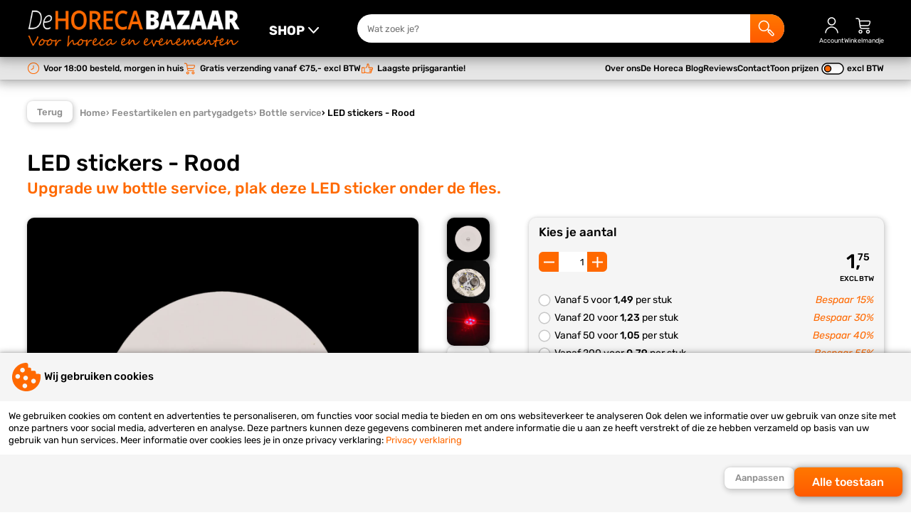

--- FILE ---
content_type: text/html; charset=UTF-8
request_url: https://www.dehorecabazaar.nl/feestartikelen-en-partygadgets/bottle-service/led-stickers-rood/
body_size: 36852
content:
<!DOCTYPE html>
<html lang="nl">
<head>
	<meta charset="utf-8" />
  <meta name="viewport" content="width=device-width, initial-scale=1, maximum-scale=1">
	<title>LED stickers rood kopen? | De Horeca bazaar</title>
	<meta name="description" content="LED stickers rood online kopen ✔ Goedkoopste van de Benelux ✔ Direct uit voorraad leverbaar ✔ Voor 18:00 besteld, morgen in huis ✔">
	<meta name="author" content="De Horeca Bazaar">
	<meta name="keywords" content="">
	<meta name="robots" content="index,follow">
	<meta name="google-site-verification" content="3jDnm-7vvfKvvFGze-Bya5iHK_W988ge_TfGjrFij-U">
            <meta name="facebook-domain-verification" content="bt74u2l5bsoywpc7viqueymxyn7u2d" />  
  <meta name="google-site-verification" content="c6O56ZgQMaqGyhbjEcBADGnBT9uYjF4QeEv8EKjzBIQ" />  
        <link rel="preload" as="font" href="/fonts/Rubik-Regular.woff2" type="font/woff2" crossorigin="anonymous">
  <link rel="preload" as="font" href="/fonts/Rubik-Italic.woff2" type="font/woff2" crossorigin="anonymous">
  <link rel="preload" as="font" href="/fonts/Rubik-Medium.woff2" type="font/woff2" crossorigin="anonymous">
  <link rel="preload" as="font" href="/fonts/Rubik-Bold.woff2" type="font/woff2" crossorigin="anonymous">  
            
    
        
    
      
	<link rel="stylesheet" href="/shared_code/styles.css?v=3" type="text/css" />
	<link rel="canonical" href="https://www.dehorecabazaar.nl/feestartikelen-en-partygadgets/led-stickers/led-stickers-rood/" />
				<meta property="og:site_name" content="De Horeca Bazaar" />
	<meta property="og:url" content="https://www.dehorecabazaar.nl/feestartikelen-en-partygadgets/led-stickers/led-stickers-rood/" />
	<meta property="og:title" content="LED stickers rood kopen? | De Horeca bazaar" />
	<meta property="og:description" content="LED stickers rood online kopen ✔ Goedkoopste van de Benelux ✔ Direct uit voorraad leverbaar ✔ Voor 18:00 besteld, morgen in huis ✔" />
	<meta property="og:type" content="website">
	<meta property="og:locale" content="nl" />
	<meta property="og:image" content="https://www.dehorecabazaar.nl/_Files_Products/3811-img_1-led-stickers-rood.jpg" />
	<link rel="apple-touch-icon" sizes="180x180" href="/_Favicons/apple-touch-icon.png" />
	<link rel="icon" type="image/png" href="/_Favicons/favicon-32x32.png" sizes="32x32" />
	<link rel="icon" type="image/png" href="/_Favicons/favicon-16x16.png" sizes="16x16" />
	<link rel="manifest" href="/_Favicons/site.webmanifest" />
	<link rel="mask-icon" href="/_Favicons/safari-pinned-tab.svg" color="#505050" />
	<link rel="shortcut icon" href="/_Favicons/favicon.ico" />
	<meta name="apple-mobile-web-app-title" content="De Horeca Bazaar" />
	<meta name="application-name" content="De Horeca Bazaar" />
	<meta name="msapplication-TileColor" content="#505050">
	<meta name="msapplication-config" content="/_Favicons/browserconfig.xml" />
	<meta name="theme-color" content="#505050" />
  
   
  <script> 
    // Define dataLayer and the gtag function.
    window.dataLayer = window.dataLayer || [];
    function gtag() { dataLayer.push(arguments); }
    // Set default consent
    gtag('consent', 'default', {
      'ad_storage': 'denied',
      'ad_user_data': 'denied',
      'ad_personalization': 'denied',
      'analytics_storage': 'denied'
    });
    // Set update consent
    gtag('consent', 'update', {
      'ad_storage': 'denied',
      'ad_user_data': 'denied',
      'ad_personalization': 'denied',
      'analytics_storage': 'denied'
    });
      </script>
  	</head>
<body><input id="menutoggle" type="checkbox">
<div id="scrolltrigger"></div>
<header>
  <div>
    <label class="labeltoggle" for="menutoggle" title="SHOP">
      <svg class="icon" viewBox="0 0 50 50">
  <path d="M44,41H6c-1.1,0-2-.9-2-2s.9-2,2-2h38c1.1,0,2,.9,2,2s-.9,2-2,2Z"/>
  <path d="M44,27H6c-1.1,0-2-.9-2-2s.9-2,2-2h38c1.1,0,2,.9,2,2s-.9,2-2,2Z"/>
  <path d="M44,13H6c-1.1,0-2-.9-2-2s.9-2,2-2h38c1.1,0,2,.9,2,2s-.9,2-2,2Z"/>
</svg>      <svg class="icon" viewBox="0 0 50 50">
  <path d="M40,18c0-.5-.2-1.1-.6-1.5-.8-.8-2.1-.7-2.8.1l-11.5,12.4-11.5-12.4c-.8-.8-2-.9-2.8-.1-.8.8-.9,2-.1,2.8l13,14c.4.4.9.6,1.5.6s1.1-.2,1.5-.6l13-14c.4-.4.5-.9.5-1.4Z"/>
</svg>    </label>
    <figure onclick="location.href='/';">
      <img alt="De Horeca Bazaar" src="/_Images/logo.png" width="300" height="60" srcset="/_Images/logo.png 600w, /_Images/logo-sml.png 400w" sizes="(max-width: 980px) 200px, 300px" />
    </figure>
    <form id="form_srch" method="get" action="/search.php">
      <input id="srch_term" name="term" type="text" maxlength="40" pattern="[a-zA-Z0-9 \-]+" placeholder="Wat zoek je?">
      <button type="submit" title="Zoek">
        <svg class="icon" viewBox="0 0 50 50">
  <path d="M46.08,39.19h.01l-9.83-10.02c-.86-.85-2.25-.85-3.12.02l-.63.64-1.86-1.9c1.86-2.55,2.98-5.7,2.98-9.11,0-8.45-6.76-15.32-15.06-15.32S3.5,10.37,3.5,18.82s6.76,15.32,15.06,15.32c3.88,0,7.41-1.51,10.08-3.97l1.76,1.8-1.02,1.04c-.74.85-.74,2.13.06,3.04l9.8,10.01.08.08c.93.9,2.13,1.35,3.33,1.35s2.49-.48,3.43-1.44c1.83-1.92,1.84-4.92,0-6.86ZM18.56,31.14c-6.66,0-12.06-5.52-12.06-12.32s5.4-12.32,12.06-12.32,12.06,5.52,12.06,12.32-5.4,12.32-12.06,12.32ZM43.92,43.96c-.33.33-.78.53-1.25.53-.48-.01-.92-.17-1.3-.54l-9.25-9.45h-.01l2.58-2.63,9.23,9.4c.72.76.72,1.94,0,2.69Z"/>
</svg>      
      </button>
    </form>
        <label onclick="location.href='/inloggen/'">
      <svg class="icon" viewBox="0 0 50 50">
  <path d="M25,25.5c-6.3,0-11.5-5.2-11.5-11.5S18.7,2.5,25,2.5s11.5,5.2,11.5,11.5-5.2,11.5-11.5,11.5ZM25,5.5c-4.7,0-8.5,3.8-8.5,8.5s3.8,8.5,8.5,8.5,8.5-3.8,8.5-8.5-3.8-8.5-8.5-8.5Z"/>
  <path d="M43.5,47h-3c0-8.5-7-15.5-15.5-15.5s-15.5,7-15.5,15.5h-3c0-10.2,8.3-18.5,18.5-18.5s18.5,8.3,18.5,18.5Z"/>
</svg>      <span>Account</span>
    </label>
        <label onclick="location.href='/shoppingcart.php'">
      <svg class="icon" viewBox="0 0 50 50">
  <path d="M16,48.5c-3,0-5.5-2.5-5.5-5.5s2.5-5.5,5.5-5.5,5.5,2.5,5.5,5.5-2.5,5.5-5.5,5.5ZM16,40.5c-1.4,0-2.5,1.1-2.5,2.5s1.1,2.5,2.5,2.5,2.5-1.1,2.5-2.5-1.1-2.5-2.5-2.5Z"/>
  <path d="M37,48.5c-3,0-5.5-2.5-5.5-5.5s2.5-5.5,5.5-5.5,5.5,2.5,5.5,5.5-2.5,5.5-5.5,5.5ZM37,40.5c-1.4,0-2.5,1.1-2.5,2.5s1.1,2.5,2.5,2.5,2.5-1.1,2.5-2.5-1.1-2.5-2.5-2.5Z"/>
  <path d="M43.7,13.3c-.8-1.1-2.2-1.8-3.7-1.8H14.2l-.3-1.8c-.4-2.9-3.1-5.3-6.1-5.3h-3.9c-.8,0-1.5.7-1.5,1.5s.7,1.5,1.5,1.5h3.9c1.5,0,2.9,1.3,3.1,2.7l2.9,20.1c.4,2.9,3.1,5.3,6.1,5.3h20c.8,0,1.5-.7,1.5-1.5s-.7-1.5-1.5-1.5h-20c-1.5,0-2.9-1.3-3.1-2.7l-.3-2.3h19.4c2.9,0,5.9-2.2,6.6-4.9l1.6-5.4c.5-1.4.3-2.9-.5-4ZM41.4,16.4l-1.6,5.4c-.4,1.4-2.2,2.7-3.8,2.7h-19.9l-1.4-10h25.3c.6,0,1.1.2,1.3.5.2.3.3.8,0,1.4Z"/>
</svg>      <span>Winkelmandje</span>
          </label>
  </div>
</header>

<nav class="menu_shop">
  <label class="closetoggle" for="menutoggle"></label>
  <ul>
    	
      <label class="labeltoggle" for="menutoggle">
        <svg class="icon" viewBox="0 0 50 50">
  <path d="M27.8,25l13.6-13.6c.8-.8.8-2,0-2.8-.8-.8-2-.8-2.8,0l-13.6,13.6-13.6-13.6c-.8-.8-2-.8-2.8,0-.8.8-.8,2,0,2.8l13.6,13.6-13.6,13.6c-.8.8-.8,2,0,2.8.4.4.9.6,1.4.6s1-.2,1.4-.6l13.6-13.6,13.6,13.6c.4.4.9.6,1.4.6s1-.2,1.4-.6c.8-.8.8-2,0-2.8l-13.6-13.6Z"/>
</svg>      </label>
      <li class="subtitle">Uitgelicht:</li>
      	
                <li class="actv">
          <a href="/shotglaasjes-kunststof-glazen/" title="Kunststof glazen">Shotglaasjes & kunststof glazen</a>
                                                <ul>
                                                                          <li class="actv">
                      <a href="/shotglaasjes-kunststof-glazen/shotglaasjes/"><img src="/_Files_Categories/46-img-shotglaasjes-THU.webp" alt="Shotglaasjes" width="40" height="40" loading="lazy">Shotglaasjes</a>  
                    </li>
                                                                                            <li>
                      <a href="/shotglaasjes-kunststof-glazen/red-cups/"><img src="/_Files_Categories/126-img-goedkope-redcups-kopen-THU.webp" alt="Red cups" width="40" height="40" loading="lazy">Red cups</a>  
                    </li>
                                                                                            <li>
                      <a href="/shotglaasjes-kunststof-glazen/plastic-en-kunststof-bierglazen/"><img src="/_Files_Categories/123-img-plastic-en-kunststof-bierglazen-THU.jpg" alt="Plastic en kunststof bierglazen" width="40" height="40" loading="lazy">Plastic en kunststof bierglazen</a>  
                    </li>
                                                                                            <li>
                      <a href="/shotglaasjes-kunststof-glazen/plastic-en-kunststof-wijnglazen/"><img src="/_Files_Categories/128-img-plastic-en-kunststof-wijnglazen-THU.jpg" alt="Plastic en kunststof wijnglazen" width="40" height="40" loading="lazy">Plastic en kunststof wijnglazen</a>  
                    </li>
                                                                                            <li>
                      <a href="/shotglaasjes-kunststof-glazen/plastic-en-kunststof-champagneglazen/"><img src="/_Files_Categories/121-img-plastic-en-kunststof-champagneglazen-THU.jpg" alt="Plastic en kunststof champagneglazen" width="40" height="40" loading="lazy">Plastic en kunststof champagneglazen</a>  
                    </li>
                                                                                            <li>
                      <a href="/shotglaasjes-kunststof-glazen/plastic-en-kunststof-bierpullen/"><img src="/_Files_Categories/122-img-plastic-en-kunststof-bierpullen-THU.jpg" alt="Plastic en kunststof bierpullen" width="40" height="40" loading="lazy">Plastic en kunststof bierpullen</a>  
                    </li>
                                                                                            <li>
                      <a href="/shotglaasjes-kunststof-glazen/plastic-en-kunststof-cocktailglazen/"><img src="/_Files_Categories/124-img-plastic-en-kunststof-cocktailglazen-THU.jpg" alt="Plastic en kunststof cocktailglazen" width="40" height="40" loading="lazy">Plastic en kunststof cocktailglazen</a>  
                    </li>
                                                                                            <li>
                      <a href="/shotglaasjes-kunststof-glazen/plastic-en-kunststof-glazen-overig/"><img src="/_Files_Categories/125-img-plastic-en-kunststof-glazen-THU.jpg" alt="Plastic en kunststof glazen overig" width="40" height="40" loading="lazy">Plastic en kunststof glazen overig</a>  
                    </li>
                                                                                            <li>
                      <a href="/shotglaasjes-kunststof-glazen/kunststof-koffiebekers/"><img src="/_Files_Categories/207-img-kunststof-koffiebekers-kopen-THU.jpg" alt="Kunststof koffiebekers" width="40" height="40" loading="lazy">Kunststof koffiebekers</a>  
                    </li>
                                                                                            <li>
                      <a href="/shotglaasjes-kunststof-glazen/koffiebekers-to-go/"><img src="/_Files_Categories/282-img-koffiebekers-to-go-kopen-THU.jpg" alt="Koffiebekers to go" width="40" height="40" loading="lazy">Koffiebekers to go</a>  
                    </li>
                                                                                            <li>
                      <a href="/shotglaasjes-kunststof-glazen/herbruikbare-theekopjes/"><img src="/_Files_Categories/212-img-herbruikbare-theekopjes-THU.jpg" alt="Herbruikbare theekopjes" width="40" height="40" loading="lazy">Herbruikbare theekopjes</a>  
                    </li>
                                                                                            <li>
                      <a href="/shotglaasjes-kunststof-glazen/plastic-en-kunststof-pitchers/"><img src="/_Files_Categories/127-img-plastic-en-kunststof-pitchers-THU.jpg" alt="Plastic en kunststof pitchers kopen" width="40" height="40" loading="lazy">Plastic en kunststof pitchers</a>  
                    </li>
                                                                                            <li>
                      <a href="/shotglaasjes-kunststof-glazen/kunststof-champagne--en-wijnkoelers/"><img src="/_Files_Categories/113-img-categorie-champagne-en-wijnkoelers-THU.jpg" alt="Kunststof champagne- en wijnkoelers" width="40" height="40" loading="lazy">Kunststof champagne- en wijnkoelers</a>  
                    </li>
                                                                                            <li>
                      <a href="/shotglaasjes-kunststof-glazen/rpet-bekers/"><img src="/_Files_Categories/213-img-rpet-bekers-online-bestellen-THU.jpg" alt="rPET bekers kopen" width="40" height="40" loading="lazy">rPET bekers</a>  
                    </li>
                                                                                            <li>
                      <a href="/shotglaasjes-kunststof-glazen/hardcups/"><img src="/_Files_Categories/102-img-hardcups-kopen-THU.webp" alt="Hardcups" width="40" height="40" loading="lazy">Hardcups</a>  
                    </li>
                                                                                            <li>
                      <a href="/shotglaasjes-kunststof-glazen/lichtgevende-bekers/"><img src="/_Files_Categories/194-img-lichtgevende-bekers-THU.jpg" alt="Lichtgevende bekers" width="40" height="40" loading="lazy">Lichtgevende bekers</a>  
                    </li>
                                                                                            <li>
                      <a href="/shotglaasjes-kunststof-glazen/keycords-met-bekerhouder/"><img src="/_Files_Categories/199-img-keycords-met-bekerhouder-THU.webp" alt="Keycords met bekerhouder" width="40" height="40" loading="lazy">Keycords met bekerhouder</a>  
                    </li>
                                                                                            <li>
                      <a href="/shotglaasjes-kunststof-glazen/bekerhouders/"><img src="/_Files_Categories/229-img-bekerhouders-THU.jpg" alt="Bekerhouders" width="40" height="40" loading="lazy">Bekerhouders</a>  
                    </li>
                                                                                            <li>
                      <a href="/shotglaasjes-kunststof-glazen/opbergkratten/"><img src="/_Files_Categories/188-img-goedkope-opbergkratten-kopen-THU.jpg" alt="Opbergkratten" width="40" height="40" loading="lazy">Opbergkratten</a>  
                    </li>
                                                                                            <li>
                      <a href="/shotglaasjes-kunststof-glazen/biertorens/"><img src="/_Files_Categories/275-img-biertorens-THU.jpg" alt="Biertorens" width="40" height="40" loading="lazy">Biertorens</a>  
                    </li>
                                                </ul>
                        <div>
              <span>Shotglaasjes & kunststof glazen</span>
              <p>Shotglaasjes en kunststof glazen zijn onmisbaar voor horeca en evenementen, zowel operationeel als bedrijfseconomisch. De Horeca Bazaar levert alle producten direct uit voorraad en met de garantie op de laagste prijs!</p>
            </div>
                    <img src="/_Files_Categories/1-img-shotglaasjes-kunststof-glazen-kopen-SML.jpg" alt="Shotglaasjes & kunststof glazen" width="160" height="160">
        </li>
      	
                <li>
          <a href="/kunststof-servies/" title="Kunststof servies">Kunststof servies</a>
                                                <ul>
                                                                          <li class="actv">
                      <a href="/kunststof-servies/kunststof-bestek/"><img src="/_Files_Categories/202-img-kunststof-bestek-online-kopen-THU.webp" alt="Kunststof bestek" width="40" height="40" loading="lazy">Kunststof bestek</a>  
                    </li>
                                                                                            <li>
                      <a href="/kunststof-servies/kunststof-borden/"><img src="/_Files_Categories/204-img-kunststof-borden-THU.webp" alt="Kunststof borden" width="40" height="40" loading="lazy">Kunststof borden</a>  
                    </li>
                                                                                            <li>
                      <a href="/kunststof-servies/kunststof-bakjes/"><img src="/_Files_Categories/203-img-kunststof-bakjes-online-bestellen-THU.webp" alt="Kunststof bakjes" width="40" height="40" loading="lazy">Kunststof bakjes</a>  
                    </li>
                                                                                            <li>
                      <a href="/kunststof-servies/broodtrommels-en-lunchboxen/"><img src="/_Files_Categories/266-img-broodtrommels-en-lunchboxen-kopen-THU.jpg" alt="Broodtrommels en lunchboxen" width="40" height="40" loading="lazy">Broodtrommels en lunchboxen</a>  
                    </li>
                                                                                            <li>
                      <a href="/kunststof-servies/vershoudbakjes/"><img src="/_Files_Categories/277-img-goedkope-vershoudbakjes-THU.jpg" alt="Vershoudbakjes" width="40" height="40" loading="lazy">Vershoudbakjes</a>  
                    </li>
                                                                                            <li>
                      <a href="/kunststof-servies/kunststof-schaaltjes/"><img src="/_Files_Categories/205-img-kunststof-schaaltjes-THU.webp" alt="Kunststof schaaltjes" width="40" height="40" loading="lazy">Kunststof schaaltjes</a>  
                    </li>
                                                                                            <li>
                      <a href="/kunststof-servies/herbruikbare-koffiebekers/"><img src="/_Files_Categories/206-img-herbruikbare-koffiebekers-kopen-THU.webp" alt="Herbruikbare koffiebekers" width="40" height="40" loading="lazy">Herbruikbare koffiebekers</a>  
                    </li>
                                                                                            <li>
                      <a href="/kunststof-servies/kunststof-theekopjes/"><img src="/_Files_Categories/211-img-kunststof-theekopjes-THU.webp" alt="Kunststof theekopjes" width="40" height="40" loading="lazy">Kunststof theekopjes</a>  
                    </li>
                                                                                            <li>
                      <a href="/kunststof-servies/circulware/"><img src="/_Files_Categories/208-img-servies-circulware-kopen-THU.webp" alt="Circulware" width="40" height="40" loading="lazy">Circulware</a>  
                    </li>
                                                </ul>
                        <div>
              <span>Kunststof servies</span>
              <p>Kunststof servies is sinds de invoering van de SUP wetgeving eigenlijk niet meer weg te denken uit ons assortiment. Sterker nog; ons assortiment aan kunststof servies neemt enorm snel toe. Bekijk snel al onze producten!</p>
            </div>
                    <img src="/_Files_Categories/28-img-kunststof-servies-online-kopen-SML.webp" alt="Kunststof servies" width="160" height="160">
        </li>
      	
                <li>
          <a href="/rvs-glazen/" title="RVS glazen">RVS glazen</a>
                                                <ul>
                                                                          <li class="actv">
                      <a href="/rvs-glazen/rvs-wijnglazen/"><img src="/_Files_Categories/182-img-rvs-wijnglazen-kopen-THU.webp" alt="RVS wijnglazen" width="40" height="40" loading="lazy">RVS wijnglazen</a>  
                    </li>
                                                                                            <li>
                      <a href="/rvs-glazen/rvs-champagneglazen/"><img src="/_Files_Categories/183-img-rvs-champagneglazen-online-kopen-THU.webp" alt="RVS champagneglazen" width="40" height="40" loading="lazy">RVS champagneglazen</a>  
                    </li>
                                                                                            <li>
                      <a href="/rvs-glazen/rvs-cocktailglazen/"><img src="/_Files_Categories/184-img-rvs-cocktailglazen-kopen-THU.webp" alt="RVS cocktailglazen" width="40" height="40" loading="lazy">RVS cocktailglazen</a>  
                    </li>
                                                                                            <li>
                      <a href="/rvs-glazen/moscow-mule-bekers/"><img src="/_Files_Categories/185-img-moscow-mule-glazen-kopen-THU.webp" alt="Moscow mule bekers" width="40" height="40" loading="lazy">Moscow mule bekers</a>  
                    </li>
                                                                                            <li>
                      <a href="/rvs-glazen/metalen-rietjes/"><img src="/_Files_Categories/186-img-rvs-rietjes-online-kopen-THU.webp" alt="Metalen rietjes" width="40" height="40" loading="lazy">Metalen rietjes</a>  
                    </li>
                                                                                            <li>
                      <a href="/rvs-glazen/aluminium-red-cups/"><img src="/_Files_Categories/195-img-aliminum-red-cups-THU.webp" alt="Aluminium red cups" width="40" height="40" loading="lazy">Aluminium red cups</a>  
                    </li>
                                                                                            <li>
                      <a href="/rvs-glazen/cocktailshakers/"><img src="/_Files_Categories/234-img-goedkope-cocktailshakers-THU.jpg" alt="Cocktailshakers" width="40" height="40" loading="lazy">Cocktailshakers</a>  
                    </li>
                                                                                            <li>
                      <a href="/rvs-glazen/rvs-drinkflessen/"><img src="/_Files_Categories/259-img-categorie-foto-rvs-waterfles-THU.jpg" alt="RVS drinkflessen" width="40" height="40" loading="lazy">RVS drinkflessen</a>  
                    </li>
                                                                                            <li>
                      <a href="/rvs-glazen/rvs-koffiebekers/"><img src="/_Files_Categories/260-img-categorie-foto-rvs-koffie-bekers-THU.jpg" alt="RVS koffiebekers" width="40" height="40" loading="lazy">RVS koffiebekers</a>  
                    </li>
                                                </ul>
                        <div>
              <span>RVS glazen</span>
              <p></p>
            </div>
                    <img src="/_Files_Categories/26-img-rvs-glazen-online-kopen-SML.webp" alt="RVS glazen" width="160" height="160">
        </li>
      	
                <li>
          <a href="/feestartikelen-en-partygadgets/" title="Feestartikelen en partygadgets">Feestartikelen en partygadgets</a>
                                                <ul>
                                                                          <li class="actv">
                      <a href="/feestartikelen-en-partygadgets/led-foam-sticks/"><img src="/_Files_Categories/35-img-led-foam-sticks-goedkoop-THU.jpg" alt="LED foam sticks" width="40" height="40" loading="lazy">LED foam sticks</a>  
                    </li>
                                                                                            <li>
                      <a href="/feestartikelen-en-partygadgets/led-ballonnen/"><img src="/_Files_Categories/36-img-led-ballonnen-THU.webp" alt="LED ballonnen kopen" width="40" height="40" loading="lazy">LED ballonnen</a>  
                    </li>
                                                                                            <li>
                      <a href="/feestartikelen-en-partygadgets/vlaggenlijnen/"><img src="/_Files_Categories/79-img-vlaggenlijnen-THU.webp" alt="Vlaggenlijnen" width="40" height="40" loading="lazy">Vlaggenlijnen</a>  
                    </li>
                                                                                            <li>
                      <a href="/feestartikelen-en-partygadgets/hawaii-kransen/"><img src="/_Files_Categories/38-img-hawaii-kranzen-multicolor-THU.webp" alt="Hawaii kettingen" width="40" height="40" loading="lazy">Hawaii kransen</a>  
                    </li>
                                                                                            <li>
                      <a href="/feestartikelen-en-partygadgets/ijsfonteinen/"><img src="/_Files_Categories/37-img-ijsfonteinen-THU.webp" alt="Ijsfonteinen kopen" width="40" height="40" loading="lazy">Ijsfonteinen</a>  
                    </li>
                                                                                            <li>
                      <a href="/feestartikelen-en-partygadgets/fakkels/"><img src="/_Files_Categories/129-img-fakkels-THU.webp" alt="Fakkels kopen" width="40" height="40" loading="lazy">Fakkels</a>  
                    </li>
                                                                                            <li>
                      <a href="/feestartikelen-en-partygadgets/sterretjes/"><img src="/_Files_Categories/130-img-sterretjes-THU.webp" alt="Sterretjes kopen" width="40" height="40" loading="lazy">Sterretjes</a>  
                    </li>
                                                                                            <li>
                      <a href="/feestartikelen-en-partygadgets/vlam--en-vuurschalen/"><img src="/_Files_Categories/131-img-vlam-en-vuurschalen-THU.webp" alt="Vlam- en vuurschalen" width="40" height="40" loading="lazy">Vlam- en vuurschalen</a>  
                    </li>
                                                                                            <li>
                      <a href="/feestartikelen-en-partygadgets/glow-sticks/"><img src="/_Files_Categories/45-img-glow-sticks-THU.webp" alt="Glow sticks" width="40" height="40" loading="lazy">Glow sticks</a>  
                    </li>
                                                                                            <li>
                      <a href="/feestartikelen-en-partygadgets/led-armbanden/"><img src="/_Files_Categories/95-img-sound-activated-led-armbanden-THU.webp" alt="LED armbanden" width="40" height="40" loading="lazy">LED armbanden</a>  
                    </li>
                                                                                            <li>
                      <a href="/feestartikelen-en-partygadgets/led-waxinelichtjes/"><img src="/_Files_Categories/86-img-led-waxinelichtjes-THU.webp" alt="LED waxinelichtjes" width="40" height="40" loading="lazy">LED waxinelichtjes</a>  
                    </li>
                                                                                            <li>
                      <a href="/feestartikelen-en-partygadgets/vingerlampjes/"><img src="/_Files_Categories/63-img-vingerlampjes-THU.webp" alt="Vingerlampjes" width="40" height="40" loading="lazy">Vingerlampjes</a>  
                    </li>
                                                                                            <li>
                      <a href="/feestartikelen-en-partygadgets/led-stickers/"><img src="/_Files_Categories/64-img-led-stickers-THU.webp" alt="Upgrade je bottle service met deze vernieuwende LED stickers!" width="40" height="40" loading="lazy">LED stickers</a>  
                    </li>
                                                                                            <li>
                      <a href="/feestartikelen-en-partygadgets/led-ijsblokjes/"><img src="/_Files_Categories/80-img-led-ijsblokjes-THU.webp" alt="Deze prachtige led ijsblokjes geven een fantastische sfeer!" width="40" height="40" loading="lazy">LED ijsblokjes</a>  
                    </li>
                                                                                            <li>
                      <a href="/feestartikelen-en-partygadgets/bottle-service/"><img src="/_Files_Categories/221-img-bottle-service-THU.webp" alt="Bottle service" width="40" height="40" loading="lazy">Bottle service</a>  
                    </li>
                                                                                            <li>
                      <a href="/feestartikelen-en-partygadgets/waaiers/"><img src="/_Files_Categories/217-img-waaiers-kopen-THU.webp" alt="Waaiers" width="40" height="40" loading="lazy">Waaiers</a>  
                    </li>
                                                                                            <li>
                      <a href="/feestartikelen-en-partygadgets/kerstmutsen/"><img src="/_Files_Categories/78-img-kerstmutsen-THU.webp" alt="Kerstmutsen" width="40" height="40" loading="lazy">Kerstmutsen</a>  
                    </li>
                                                                                            <li>
                      <a href="/feestartikelen-en-partygadgets/kerstsokken/"><img src="/_Files_Categories/170-img-kerstsokken-kopen-THU.webp" alt="Kerstsokken" width="40" height="40" loading="lazy">Kerstsokken</a>  
                    </li>
                                                                                            <li>
                      <a href="/feestartikelen-en-partygadgets/foam-handen/"><img src="/_Files_Categories/91-img-foam-handen-THU.webp" alt="Foam handen, de Amerikaanse trend!" width="40" height="40" loading="lazy">Foam handen</a>  
                    </li>
                                                                                            <li>
                      <a href="/feestartikelen-en-partygadgets/pinatas/"><img src="/_Files_Categories/187-img-pinata-ezel-THU.webp" alt="Pinatas" width="40" height="40" loading="lazy">Pinatas</a>  
                    </li>
                                                                                            <li>
                      <a href="/feestartikelen-en-partygadgets/festival-brillen/"><img src="/_Files_Categories/44-img-festival-brillen-THU.png" alt="Festival brillen voor een optimale party ervaring!" width="40" height="40" loading="lazy">Festival brillen</a>  
                    </li>
                                                                                            <li>
                      <a href="/feestartikelen-en-partygadgets/feesthoedjes-roltongen/"><img src="/_Files_Categories/66-img-feesthoedjes-roltongen-THU.webp" alt="Feesthoedjes en roltoeters zijn basis ingrediënten voor een geslaagd feest!" width="40" height="40" loading="lazy">Feesthoedjes & roltongen</a>  
                    </li>
                                                                                            <li>
                      <a href="/feestartikelen-en-partygadgets/gastoeter/"><img src="/_Files_Categories/94-img-gastoeter-THU.webp" alt="Gastoeter" width="40" height="40" loading="lazy">Gastoeter</a>  
                    </li>
                                                                        <li class="more">
                      <a href="/feestartikelen-en-partygadgets/" title="Feestartikelen en partygadgets">
                        <svg class="icon" viewBox="0 0 50 50">
  <path d="M13,23.5h20.4s-6.4-6.4-6.4-6.4c-.6-.6-.6-1.5,0-2.1.6-.6,1.5-.6,2.1,0l9,9c.1.1.3.3.3.5,0,0,0,0,0,0,0,.2.1.4.1.5s0,.4-.1.5c0,0,0,0,0,0,0,.2-.2.4-.3.5l-9,9c-.3.3-.7.4-1.1.4s-.8-.1-1.1-.4c-.6-.6-.6-1.5,0-2.1l6.4-6.4H13c-.8,0-1.5-.7-1.5-1.5s.7-1.5,1.5-1.5Z"/>
</svg>Bekijk alles</a>  
                    </li>
                                                </ul>
                        <div>
              <span>Feestartikelen en partygadgets</span>
              <p>Feestartikelen en partygadgets kopen doe je uiteraard bij De Horeca Bazaar! Het grootste assortiment tegen de laagste prijzen. Al onze feestartikelen leveren we direct uit voorraad; voor 18:00 uur bestellen, morgen al in huis!</p>
            </div>
                    <img src="/_Files_Categories/2-img-feestartikelen-en-partygadgets-goedkoop-SML.jpg" alt="Feestartikelen en partygadgets" width="160" height="160">
        </li>
      	
                <li>
          <a href="/strandballen-opblaas-artikelen/" title="Opblaas artikelen">Strandballen & opblaas artikelen</a>
                                                <ul>
                                                                          <li class="actv">
                      <a href="/strandballen-opblaas-artikelen/luchtbedden/"><img src="/_Files_Categories/106-img-luchtbedden-THU.webp" alt="Luchtbedden" width="40" height="40" loading="lazy">Luchtbedden</a>  
                    </li>
                                                                                            <li>
                      <a href="/strandballen-opblaas-artikelen/opblaasdieren-en-opblaas-eilanden/"><img src="/_Files_Categories/154-img-opblaasdieren-en-opblaas-eilanden-THU.webp" alt="Opblaasdieren en opblaas eilanden" width="40" height="40" loading="lazy">Opblaasdieren en opblaas eilanden</a>  
                    </li>
                                                                                            <li>
                      <a href="/strandballen-opblaas-artikelen/strandballen/"><img src="/_Files_Categories/107-img-strandballen-THU.webp" alt="Strandballen" width="40" height="40" loading="lazy">Strandballen</a>  
                    </li>
                                                                                            <li>
                      <a href="/strandballen-opblaas-artikelen/zwembanden/"><img src="/_Files_Categories/108-img-zwembanden-THU.webp" alt="Zwembanden" width="40" height="40" loading="lazy">Zwembanden</a>  
                    </li>
                                                                                            <li>
                      <a href="/strandballen-opblaas-artikelen/opblaas-instrumenten/"><img src="/_Files_Categories/110-img-opblaas-instrumenten-THU.webp" alt="Opblaas instrumenten" width="40" height="40" loading="lazy">Opblaas instrumenten</a>  
                    </li>
                                                                                            <li>
                      <a href="/strandballen-opblaas-artikelen/opblaas-noodles/"><img src="/_Files_Categories/109-img-opblaas-noodles-THU.webp" alt="Opblaas noodles" width="40" height="40" loading="lazy">Opblaas noodles</a>  
                    </li>
                                                                                            <li>
                      <a href="/strandballen-opblaas-artikelen/kinderzwembaden/"><img src="/_Files_Categories/280-img-kinder-zwembaden-THU.jpg" alt="Kinderzwembaden" width="40" height="40" loading="lazy">Kinderzwembaden</a>  
                    </li>
                                                                                            <li>
                      <a href="/strandballen-opblaas-artikelen/overige-opblaas-artikelen/"><img src="/_Files_Categories/111-img-overige-opblaas-artikelen-THU.webp" alt="Overige opblaas artikelen" width="40" height="40" loading="lazy">Overige opblaas artikelen</a>  
                    </li>
                                                </ul>
                        <div>
              <span>Strandballen & opblaas artikelen</span>
              <p>Bij De Horeca Bazaar vind je strandballen en opblaas artikelen in alle soorten en maten. Strandballen, opblaas instrumenten, opblaas dieren en veel andere inflatables. Alles voor een super toffe sfeer tijdens je evenement!</p>
            </div>
                    <img src="/_Files_Categories/17-img-strandballen-opblaas-artikelen-SML.webp" alt="Strandballen & opblaas artikelen" width="160" height="160">
        </li>
      	
                <li>
          <a href="/ballonnen-ballon-accessoires/" title="Ballonnen">Ballonnen & ballon accessoires</a>
                                                <ul>
                                                                          <li class="actv">
                      <a href="/ballonnen-ballon-accessoires/gouden-ballonnen/"><img src="/_Files_Categories/133-img-gouden-ballonnen-THU.webp" alt="Gouden ballonnen" width="40" height="40" loading="lazy">Gouden ballonnen</a>  
                    </li>
                                                                                            <li>
                      <a href="/ballonnen-ballon-accessoires/zilveren-ballonnen/"><img src="/_Files_Categories/134-img-zilveren-ballonnen-THU.webp" alt="Zilveren ballonnen" width="40" height="40" loading="lazy">Zilveren ballonnen</a>  
                    </li>
                                                                                            <li>
                      <a href="/ballonnen-ballon-accessoires/witte-ballonnen/"><img src="/_Files_Categories/135-img-witte-ballonnen-THU.webp" alt="Witte ballonnen" width="40" height="40" loading="lazy">Witte ballonnen</a>  
                    </li>
                                                                                            <li>
                      <a href="/ballonnen-ballon-accessoires/gele-ballonnen/"><img src="/_Files_Categories/136-img-gele-ballonnen-THU.webp" alt="Gele ballonnen" width="40" height="40" loading="lazy">Gele ballonnen</a>  
                    </li>
                                                                                            <li>
                      <a href="/ballonnen-ballon-accessoires/oranje-ballonnen/"><img src="/_Files_Categories/137-img-oranje-ballonnen-THU.webp" alt="Oranje ballonnen" width="40" height="40" loading="lazy">Oranje ballonnen</a>  
                    </li>
                                                                                            <li>
                      <a href="/ballonnen-ballon-accessoires/rode-ballonnen/"><img src="/_Files_Categories/132-img-rode-ballonnen-THU.webp" alt="Rode ballonnen" width="40" height="40" loading="lazy">Rode ballonnen</a>  
                    </li>
                                                                                            <li>
                      <a href="/ballonnen-ballon-accessoires/roze-ballonnen/"><img src="/_Files_Categories/138-img-roze-ballonnen-THU.webp" alt="Roze ballonnen" width="40" height="40" loading="lazy">Roze ballonnen</a>  
                    </li>
                                                                                            <li>
                      <a href="/ballonnen-ballon-accessoires/paarse-ballonnen/"><img src="/_Files_Categories/139-img-paarse-ballonnen-THU.webp" alt="Paarse ballonnen" width="40" height="40" loading="lazy">Paarse ballonnen</a>  
                    </li>
                                                                                            <li>
                      <a href="/ballonnen-ballon-accessoires/blauwe-ballonnen/"><img src="/_Files_Categories/140-img-blauwe-ballonnen-THU.webp" alt="Blauwe ballonnen" width="40" height="40" loading="lazy">Blauwe ballonnen</a>  
                    </li>
                                                                                            <li>
                      <a href="/ballonnen-ballon-accessoires/groene-ballonnen/"><img src="/_Files_Categories/141-img-groene-ballonnen-THU.webp" alt="Groene ballonnen" width="40" height="40" loading="lazy">Groene ballonnen</a>  
                    </li>
                                                                                            <li>
                      <a href="/ballonnen-ballon-accessoires/bruine-ballonnen/"><img src="/_Files_Categories/142-img-bruine-ballonnen-THU.webp" alt="Bruine ballonnen" width="40" height="40" loading="lazy">Bruine ballonnen</a>  
                    </li>
                                                                                            <li>
                      <a href="/ballonnen-ballon-accessoires/zwarte-ballonnen/"><img src="/_Files_Categories/143-img-zwarte-ballonnen-THU.webp" alt="Zwarte ballonnen" width="40" height="40" loading="lazy">Zwarte ballonnen</a>  
                    </li>
                                                                                            <li>
                      <a href="/ballonnen-ballon-accessoires/grijze-ballonnen/"><img src="/_Files_Categories/144-img-grijze-ballonnen-THU.webp" alt="Grijze ballonnen" width="40" height="40" loading="lazy">Grijze ballonnen</a>  
                    </li>
                                                                                            <li>
                      <a href="/ballonnen-ballon-accessoires/transparante-ballonnen/"><img src="/_Files_Categories/145-img-transparante-ballonnen-THU.webp" alt="Transparante ballonnen" width="40" height="40" loading="lazy">Transparante ballonnen</a>  
                    </li>
                                                                                            <li>
                      <a href="/ballonnen-ballon-accessoires/gekleurde-ballonnen/"><img src="/_Files_Categories/146-img-gekleurde-ballonnen-THU.webp" alt="Gekleurde ballonnen" width="40" height="40" loading="lazy">Gekleurde ballonnen</a>  
                    </li>
                                                                                            <li>
                      <a href="/ballonnen-ballon-accessoires/led-ballonnen/"><img src="/_Files_Categories/230-img-led-ballonnen-THU.webp" alt="LED ballonnen kopen" width="40" height="40" loading="lazy">LED ballonnen</a>  
                    </li>
                                                                                            <li>
                      <a href="/ballonnen-ballon-accessoires/confetti-ballonnen/"><img src="/_Files_Categories/169-img-confetti-ballonnen-kopen-THU.webp" alt="Confetti ballonnen" width="40" height="40" loading="lazy">Confetti ballonnen</a>  
                    </li>
                                                                                            <li>
                      <a href="/ballonnen-ballon-accessoires/ballonnen-themafeesten/"><img src="/_Files_Categories/226-img-ballonnen-themafeesten-kopen-THU.webp" alt="Ballonnen themafeesten" width="40" height="40" loading="lazy">Ballonnen themafeesten</a>  
                    </li>
                                                                                            <li>
                      <a href="/ballonnen-ballon-accessoires/hartjes-ballonnen/"><img src="/_Files_Categories/100-img-hartjes-ballonnen-THU.webp" alt="Vier de liefde met deze prachtige hartjesballonnen, ideaal voor Valentijnsdag!" width="40" height="40" loading="lazy">Hartjes ballonnen</a>  
                    </li>
                                                                                            <li>
                      <a href="/ballonnen-ballon-accessoires/cijfer-ballonnen/"><img src="/_Files_Categories/90-img-cijfer-ballonnen-THU.webp" alt="Cijfer ballonnen" width="40" height="40" loading="lazy">Cijfer ballonnen</a>  
                    </li>
                                                                                            <li>
                      <a href="/ballonnen-ballon-accessoires/folieballonnen/"><img src="/_Files_Categories/237-img-folieballonnen-kopen-THU.webp" alt="Folieballonnen" width="40" height="40" loading="lazy">Folieballonnen</a>  
                    </li>
                                                                                            <li>
                      <a href="/ballonnen-ballon-accessoires/helium-en-ballonnen-accessoires/"><img src="/_Files_Categories/59-img-helium-en-ballonnen-accessoires-THU.webp" alt="Helium en ballonnen accessoires" width="40" height="40" loading="lazy">Helium en ballonnen accessoires</a>  
                    </li>
                                                </ul>
                        <div>
              <span>Ballonnen & ballon accessoires</span>
              <p>Ballonnen en accessoires zijn onmisbaar voor ieder feestje, van groot tot klein! Ballonnen kopen met de garantie op de laagste prijs doe je uiteraard bij De Horeca Bazaar!</p>
            </div>
                    <img src="/_Files_Categories/11-img-ballonnen-ballon-accessoires-SML.webp" alt="Ballonnen & ballon accessoires" width="160" height="160">
        </li>
      	
                <li>
          <a href="/lampionnen-lampion-lampjes/" title="Lampionnen">Lampionnen & lampion lampjes</a>
                                                <ul>
                                                                          <li class="actv">
                      <a href="/lampionnen-lampion-lampjes/witte-lampionnen/"><img src="/_Files_Categories/147-img-witte-lampionnen-THU.webp" alt="Witte lampionnen" width="40" height="40" loading="lazy">Witte lampionnen</a>  
                    </li>
                                                                                            <li>
                      <a href="/lampionnen-lampion-lampjes/creme-lampionnen/"><img src="/_Files_Categories/148-img-creme-lampionnen-THU.webp" alt="Crème lampionnen" width="40" height="40" loading="lazy">Crème lampionnen</a>  
                    </li>
                                                                                            <li>
                      <a href="/lampionnen-lampion-lampjes/roze-lampionnen/"><img src="/_Files_Categories/149-img-roze-lampionnen-THU.webp" alt="Roze lampionnen" width="40" height="40" loading="lazy">Roze lampionnen</a>  
                    </li>
                                                                                            <li>
                      <a href="/lampionnen-lampion-lampjes/rode-lampionnen/"><img src="/_Files_Categories/150-img-rode-lampionnen-THU.webp" alt="Rode lampionnen" width="40" height="40" loading="lazy">Rode lampionnen</a>  
                    </li>
                                                                                            <li>
                      <a href="/lampionnen-lampion-lampjes/gele-lampionnen/"><img src="/_Files_Categories/151-img-gele-lampionnen-THU.webp" alt="Gele lampionnen" width="40" height="40" loading="lazy">Gele lampionnen</a>  
                    </li>
                                                                                            <li>
                      <a href="/lampionnen-lampion-lampjes/blauwe-lampionnen/"><img src="/_Files_Categories/152-img-blauwe-lampionnen-THU.webp" alt="Blauwe lampionnen" width="40" height="40" loading="lazy">Blauwe lampionnen</a>  
                    </li>
                                                                                            <li>
                      <a href="/lampionnen-lampion-lampjes/groene-lampionnen/"><img src="/_Files_Categories/153-img-groene-lampionnen-THU.webp" alt="Groene lampionnen" width="40" height="40" loading="lazy">Groene lampionnen</a>  
                    </li>
                                                                                            <li>
                      <a href="/lampionnen-lampion-lampjes/lampion-lampjes/"><img src="/_Files_Categories/156-img-lampion-lampjes-oranje-THU.webp" alt="Lampion lampjes" width="40" height="40" loading="lazy">Lampion lampjes</a>  
                    </li>
                                                </ul>
                        <div>
              <span>Lampionnen & lampion lampjes</span>
              <p>Lampionnen bestaan in veel verschillende maten en kleuren, precies de reden dat wij zoveel mogelijk lampionnen voor jou in ons aanbod hebben gedaan! Combineer deze prachtige decoratie met lampion lampjes voor een geweldige setting!</p>
            </div>
                    <img src="/_Files_Categories/16-img-lampionnen-lampion-lampjes-SML.webp" alt="Lampionnen & lampion lampjes" width="160" height="160">
        </li>
      	
                <li>
          <a href="/confetti-kanonnen-en-losse-confetti/" title="Confetti en confetti kanonnen">Confetti kanonnen en losse confetti</a>
                                                <ul>
                                                                          <li class="actv">
                      <a href="/confetti-kanonnen-en-losse-confetti/fjesta-confetti/"><img src="/_Files_Categories/283-img-alle-fjesta-confetti-THU.jpg" alt="Fjesta confetti" width="40" height="40" loading="lazy">Fjesta confetti</a>  
                    </li>
                                                                                            <li>
                      <a href="/confetti-kanonnen-en-losse-confetti/confetti-kanonnen-handmatig/"><img src="/_Files_Categories/33-img-confetti-kanon-handmatig-THU.webp" alt="Confetti kanonnen handmatig" width="40" height="40" loading="lazy">Confetti kanonnen handmatig</a>  
                    </li>
                                                                                            <li>
                      <a href="/confetti-kanonnen-en-losse-confetti/confetti-kanonnen-elektrisch/"><img src="/_Files_Categories/34-img-confetti-kanon-elektrisch-THU.webp" alt="Confetti kanonnen elektrisch" width="40" height="40" loading="lazy">Confetti kanonnen elektrisch</a>  
                    </li>
                                                                                            <li>
                      <a href="/confetti-kanonnen-en-losse-confetti/streamer-kanonnen-handmatig/"><img src="/_Files_Categories/42-img-streamer-kanonnen-handmatig-THU.webp" alt="Streamer kanonnen handmatig" width="40" height="40" loading="lazy">Streamer kanonnen handmatig</a>  
                    </li>
                                                                                            <li>
                      <a href="/confetti-kanonnen-en-losse-confetti/streamer-kanonnen-elektrisch/"><img src="/_Files_Categories/40-img-streamer-kanonnen-elektrisch-THU.webp" alt="Streamer kanonnen elektrisch" width="40" height="40" loading="lazy">Streamer kanonnen elektrisch</a>  
                    </li>
                                                                                            <li>
                      <a href="/confetti-kanonnen-en-losse-confetti/confetti-kanonnen-carnaval/"><img src="/_Files_Categories/105-img-confetti-kanon-carnaval-THU.webp" alt="Uniek in Nederland; confetti kanonnen met carnavalskleuren per stad!" width="40" height="40" loading="lazy">Confetti kanonnen carnaval</a>  
                    </li>
                                                                                            <li>
                      <a href="/confetti-kanonnen-en-losse-confetti/confetti-shooters-met-vulling-naar-keus/"><img src="/_Files_Categories/97-img-confetti-shooters-met-vulling-naar-keus-THU.webp" alt="Confetti shooters met vulling naar keus" width="40" height="40" loading="lazy">Confetti shooters met vulling naar keus</a>  
                    </li>
                                                                                            <li>
                      <a href="/confetti-kanonnen-en-losse-confetti/losse-confetti-streamers/"><img src="/_Files_Categories/41-img-losse-confetti-streamers-THU.webp" alt="Losse confetti & streamers" width="40" height="40" loading="lazy">Losse confetti & streamers</a>  
                    </li>
                                                                                            <li>
                      <a href="/confetti-kanonnen-en-losse-confetti/poeder-kanonnen/"><img src="/_Files_Categories/257-img-poeder-kanonnen-kopen-THU.jpg" alt="" width="40" height="40" loading="lazy">Poeder kanonnen</a>  
                    </li>
                                                                                            <li>
                      <a href="/confetti-kanonnen-en-losse-confetti/streamer-en-confetti-shooters-bedrukken/"><img src="/_Files_Categories/155-img-streamer-en-confetti-shooters-bedrukken-THU.webp" alt="Streamer en confetti shooters bedrukken" width="40" height="40" loading="lazy">Streamer en confetti shooters bedrukken</a>  
                    </li>
                                                </ul>
                        <div>
              <span>Confetti kanonnen en losse confetti</span>
              <p>Confetti kanonnen, streamer shooters, Losse confetti en poederkanonnen van topmerken zoals MagicFX en Fjesta koop je bij De Horeca Bazaar – altijd de laagste prijs in de Benelux, snelle levering en grote voorraad!</p>
            </div>
                    <img src="/_Files_Categories/3-img-confetti-kanonnen-en-losse-confetti-SML.webp" alt="Confetti kanonnen en losse confetti" width="160" height="160">
        </li>
      	
                <li>
          <a href="/kunstkerstbomen-toebehoren/" title="Kunstkerstbomen">Kunstkerstbomen & toebehoren</a>
                                                <ul>
                                                                          <li class="actv">
                      <a href="/kunstkerstbomen-toebehoren/witte-kerstboom/"><img src="/_Files_Categories/115-img-witte-kerstboom-THU.webp" alt="Witte kerstboom" width="40" height="40" loading="lazy">Witte kerstboom</a>  
                    </li>
                                                                                            <li>
                      <a href="/kunstkerstbomen-toebehoren/zwarte-kerstboom/"><img src="/_Files_Categories/116-img-zwarte-kerstboom-THU.webp" alt="Zwarte kerstboom" width="40" height="40" loading="lazy">Zwarte kerstboom</a>  
                    </li>
                                                                                            <li>
                      <a href="/kunstkerstbomen-toebehoren/roze-kerstboom/"><img src="/_Files_Categories/117-img-roze-kerstboom-THU.webp" alt="Roze kerstboom" width="40" height="40" loading="lazy">Roze kerstboom</a>  
                    </li>
                                                                                            <li>
                      <a href="/kunstkerstbomen-toebehoren/groene-kerstboom/"><img src="/_Files_Categories/118-img-groene-kerstboom-THU.webp" alt="Groene kerstboom" width="40" height="40" loading="lazy">Groene kerstboom</a>  
                    </li>
                                                                                            <li>
                      <a href="/kunstkerstbomen-toebehoren/zilveren-kerstboom/"><img src="/_Files_Categories/119-img-zilveren-kerstboom-THU.webp" alt="Zilveren kerstboom" width="40" height="40" loading="lazy">Zilveren kerstboom</a>  
                    </li>
                                                                                            <li>
                      <a href="/kunstkerstbomen-toebehoren/gouden-kerstboom/"><img src="/_Files_Categories/120-img-gouden-kerstboom-THU.webp" alt="Gouden kerstboom" width="40" height="40" loading="lazy">Gouden kerstboom</a>  
                    </li>
                                                                                            <li>
                      <a href="/kunstkerstbomen-toebehoren/kerstboomverlichting/"><img src="/_Files_Categories/157-img-kerstboomverlichting-THU.webp" alt="Kerstboomverlichting" width="40" height="40" loading="lazy">Kerstboomverlichting</a>  
                    </li>
                                                                                            <li>
                      <a href="/kunstkerstbomen-toebehoren/kerstballen/"><img src="/_Files_Categories/164-img-goedkope-kerstballen-kopen-THU.webp" alt="Kerstballen kopen bij De Horeca Bazaar" width="40" height="40" loading="lazy">Kerstballen</a>  
                    </li>
                                                                                            <li>
                      <a href="/kunstkerstbomen-toebehoren/piek-kerstboom/"><img src="/_Files_Categories/165-img-piek-kopen-kerstboom-THU.webp" alt="Piek kerstboom" width="40" height="40" loading="lazy">Piek kerstboom</a>  
                    </li>
                                                                                            <li>
                      <a href="/kunstkerstbomen-toebehoren/kerstslingers/"><img src="/_Files_Categories/167-img-kerstslinger-met-sterretjes-THU.webp" alt="Kerstslingers" width="40" height="40" loading="lazy">Kerstslingers</a>  
                    </li>
                                                </ul>
                        <div>
              <span>Kunstkerstbomen & toebehoren</span>
              <p>Een kunstkerstboom halen doe je bij De Horeca Bazaar. Wij hebben een breed assortiment diverse kleuren zoals een witte kerstboom, een roze kerstboom, een zwarte kerstboom of een gouden kerstboom en meer. Kerstbomen zorgen voor sfeer en warmte voor iedere horeca en feest.</p>
            </div>
                    <img src="/_Files_Categories/19-img-kunstkerstbomen-toebehoren-SML.webp" alt="Kunstkerstbomen & toebehoren" width="160" height="160">
        </li>
      	
                <li>
          <a href="/glow-in-the-dark-verf-sfx-make-up/" title="Glow in the dark verf & SFX make-up">Glow in the dark verf & SFX make-up</a>
                                                <ul>
                                                                          <li class="actv">
                      <a href="/glow-in-the-dark-verf-sfx-make-up/glow-in-the-dark-verf/"><img src="/_Files_Categories/48-img-lichaamsverf-glow-in-the-dark-THU.webp" alt="Glow in the dark verf" width="40" height="40" loading="lazy">Glow in the dark verf</a>  
                    </li>
                                                                                            <li>
                      <a href="/glow-in-the-dark-verf-sfx-make-up/uv-glow-gezicht-lichaamsverf-12ml/"><img src="/_Files_Categories/52-img-gezichtsverf-en-lichaam-glow-uv-THU.webp" alt="UV glow gezicht & lichaamsverf" width="40" height="40" loading="lazy">UV glow gezicht & lichaamsverf - 12ml</a>  
                    </li>
                                                                                            <li>
                      <a href="/glow-in-the-dark-verf-sfx-make-up/uv-glow-gezicht-lichaamsverf-50ml/"><img src="/_Files_Categories/53-img-uv-glow-gezicht-lichaamsverf-50ml-kopen-THU.webp" alt="UV Neon glow in the dark body paint" width="40" height="40" loading="lazy">UV glow gezicht & lichaamsverf - 50ml</a>  
                    </li>
                                                                                            <li>
                      <a href="/glow-in-the-dark-verf-sfx-make-up/uv-glow-lippenstift/"><img src="/_Files_Categories/51-img-lippenstift-uv-glow-kopen-THU.webp" alt="UV glow in the dark lippenstift" width="40" height="40" loading="lazy">UV glow lippenstift</a>  
                    </li>
                                                                                            <li>
                      <a href="/glow-in-the-dark-verf-sfx-make-up/uv-glow-haargel/"><img src="/_Files_Categories/54-img-uv-glow-haargel-kopen-THU.webp" alt="UV Glow in the dark haargel; uw haren lichten op onder blacklight!" width="40" height="40" loading="lazy">UV glow haargel</a>  
                    </li>
                                                                                            <li>
                      <a href="/glow-in-the-dark-verf-sfx-make-up/neon-uv-glow-haarmascara-10ml/"><img src="/_Files_Categories/55-img-uv-neon-haarmascara-glow-THU.webp" alt="UV glow in the dark haarmascara; laat je haar shinen in blacklight of UV licht!" width="40" height="40" loading="lazy">Neon UV glow haarmascara - 10ml</a>  
                    </li>
                                                                                            <li>
                      <a href="/glow-in-the-dark-verf-sfx-make-up/neon-uv-glow-textiel-verf/"><img src="/_Files_Categories/57-img-goedkope-neon-uv-glow-textiel-verf-THU.webp" alt="Neon UV glow verf voor textiel" width="40" height="40" loading="lazy">Neon UV glow textiel verf</a>  
                    </li>
                                                                                            <li>
                      <a href="/glow-in-the-dark-verf-sfx-make-up/neon-uv-nagellak/"><img src="/_Files_Categories/214-img-online-uv-neon-nagellak-kopen-THU.webp" alt="Neon UV nagellak om je nagels mee op te pimpen!" width="40" height="40" loading="lazy">Neon UV nagellak</a>  
                    </li>
                                                                                            <li>
                      <a href="/glow-in-the-dark-verf-sfx-make-up/glow-in-the-dark-nagellak/"><img src="/_Files_Categories/58-img-nagellak-glow-in-the-dark-kopen-THU.webp" alt="Glow in the dark nagellak, voor spectaculaire lichtgevende nagels in het donker!" width="40" height="40" loading="lazy">Glow in the dark nagellak</a>  
                    </li>
                                                                                            <li>
                      <a href="/glow-in-the-dark-verf-sfx-make-up/uv-lichtgevende-make-up-stiften/"><img src="/_Files_Categories/65-img-uv-lichtgevende-make-up-stiften-THU.webp" alt="UV pennen voor de ultieme party sfeer!" width="40" height="40" loading="lazy">UV lichtgevende make-up stiften</a>  
                    </li>
                                                                                            <li>
                      <a href="/glow-in-the-dark-verf-sfx-make-up/nep-bloed/"><img src="/_Files_Categories/56-img-nep-bloed-kopen-THU.webp" alt="Nep bloed; SFX make-up voor professionals!" width="40" height="40" loading="lazy">Nep bloed</a>  
                    </li>
                                                                                            <li>
                      <a href="/glow-in-the-dark-verf-sfx-make-up/uv-glow-tape/"><img src="/_Files_Categories/61-img-uv-glow-tape-foto-THU.webp" alt="UV glow tape de feestdecoratie voor horeca en evenementen!" width="40" height="40" loading="lazy">UV glow tape</a>  
                    </li>
                                                                                            <li>
                      <a href="/glow-in-the-dark-verf-sfx-make-up/body-glitters/"><img src="/_Files_Categories/92-img-body-glitters-kopen-THU.webp" alt="Body glitters kopen in acht verschillende kleuren" width="40" height="40" loading="lazy">Body glitters</a>  
                    </li>
                                                                                            <li>
                      <a href="/glow-in-the-dark-verf-sfx-make-up/glitter-body-gel-10ml/"><img src="/_Files_Categories/50-img-glitter-body-gel-10ml-kopen-THU.webp" alt="Glitter body gel; unieke party gadgets!" width="40" height="40" loading="lazy">Glitter body gel - 10ml</a>  
                    </li>
                                                                                            <li>
                      <a href="/glow-in-the-dark-verf-sfx-make-up/glitter-nagellak/"><img src="/_Files_Categories/81-img-glitter-nagellak-kopen-THU.webp" alt="Glitter make-up nagellak" width="40" height="40" loading="lazy">Glitter nagellak</a>  
                    </li>
                                                                                            <li>
                      <a href="/glow-in-the-dark-verf-sfx-make-up/glitter-make-up-stiften/"><img src="/_Files_Categories/82-img-makeup-stift-glitter-THU.webp" alt="Prachtige glitter make-up stiften" width="40" height="40" loading="lazy">Glitter make-up stiften</a>  
                    </li>
                                                                                            <li>
                      <a href="/glow-in-the-dark-verf-sfx-make-up/glitter-eyeliner/"><img src="/_Files_Categories/83-img-glitter-eyeliner-THU.webp" alt="Glitter make-up eyeliner" width="40" height="40" loading="lazy">Glitter eyeliner</a>  
                    </li>
                                                                                            <li>
                      <a href="/glow-in-the-dark-verf-sfx-make-up/glitter-lippenstift/"><img src="/_Files_Categories/84-img-glitter-lippenstift-THU.webp" alt="Glitter make-up lippenstift" width="40" height="40" loading="lazy">Glitter lippenstift</a>  
                    </li>
                                                </ul>
                        <div>
              <span>Glow in the dark verf & SFX make-up</span>
              <p>Glow in the dark feesten zijn niet compleet zonder de glow in the dark verf, lichtgevende make-up en UV producten van De Horeca Bazaar. Al onze glow in the dark producten met de laagste prijsgarantie.</p>
            </div>
                    <img src="/_Files_Categories/9-img-glow-in-the-dark-verf-sfx-make-up-SML.webp" alt="Glow in the dark verf & SFX make-up" width="160" height="160">
        </li>
      	
                <li>
          <a href="/feestdagen-thema-feesten/" title="Feestdagen & Thema feesten">Feestdagen & Thema feesten</a>
                                                <ul>
                                                                          <li class="actv">
                      <a href="/feestdagen-thema-feesten/regenboog-versiering/"><img src="/_Files_Categories/162-img-regenboog-versiering-online-kopen-THU.webp" alt="Regenboog versiering kopen bij De Horeca Bazaar" width="40" height="40" loading="lazy">Regenboog versiering</a>  
                    </li>
                                                                                            <li>
                      <a href="/feestdagen-thema-feesten/gouden-versiering/"><img src="/_Files_Categories/160-img-vlaggetjes-goud-THU.webp" alt="Gouden versiering kopen tegen de laagste prijs van Nederland" width="40" height="40" loading="lazy">Gouden versiering</a>  
                    </li>
                                                                                            <li>
                      <a href="/feestdagen-thema-feesten/roze-versiering/"><img src="/_Files_Categories/88-img-vlaggentjes-roze-THU.webp" alt="Roze versiering" width="40" height="40" loading="lazy">Roze versiering</a>  
                    </li>
                                                                                            <li>
                      <a href="/feestdagen-thema-feesten/oranje-versiering/"><img src="/_Files_Categories/87-img-2423-img_1-vlaggenlijn-oranje-10-m-goedk-THU.webp" alt="Oranje versiering" width="40" height="40" loading="lazy">Oranje versiering</a>  
                    </li>
                                                                                            <li>
                      <a href="/feestdagen-thema-feesten/oktoberfest-artikelen/"><img src="/_Files_Categories/96-img-oktoberfest-artikelen-THU.webp" alt="Oktoberfest artikelen" width="40" height="40" loading="lazy">Oktoberfest artikelen</a>  
                    </li>
                                                                                            <li>
                      <a href="/feestdagen-thema-feesten/halloween-decoratie/"><img src="/_Files_Categories/163-img-halloween-decoratie-goedkoop-THU.webp" alt="Halloween decoratie" width="40" height="40" loading="lazy">Halloween decoratie</a>  
                    </li>
                                                                                            <li>
                      <a href="/feestdagen-thema-feesten/kerst-artikelen/"><img src="/_Files_Categories/104-img-kerst-artikelen-kerstmuts-THU.webp" alt="Kerst artikelen kopen met de laagste prijsgarantie!" width="40" height="40" loading="lazy">Kerst artikelen</a>  
                    </li>
                                                                                            <li>
                      <a href="/feestdagen-thema-feesten/oud-en-nieuw-artikelen/"><img src="/_Files_Categories/158-img-oud-en-nieuw-artikelen-THU.webp" alt="Oud en Nieuw artikelen" width="40" height="40" loading="lazy">Oud en Nieuw artikelen</a>  
                    </li>
                                                                                            <li>
                      <a href="/feestdagen-thema-feesten/oeteldonkse-artikelen/"><img src="/_Files_Categories/85-img-oeteldonkse-artikelen-THU.webp" alt="Oeteldonkse artikelen" width="40" height="40" loading="lazy">Oeteldonkse artikelen</a>  
                    </li>
                                                                                            <li>
                      <a href="/feestdagen-thema-feesten/vastelaovend-artikelen/"><img src="/_Files_Categories/99-img-vastelaovend-artikelen-THU.webp" alt="Vastelaovend artikelen" width="40" height="40" loading="lazy">Vastelaovend artikelen</a>  
                    </li>
                                                                                            <li>
                      <a href="/feestdagen-thema-feesten/gender-reveal-party/"><img src="/_Files_Categories/168-img-gender-reveal-THU.webp" alt="Gender reveal party" width="40" height="40" loading="lazy">Gender reveal party</a>  
                    </li>
                                                                                            <li>
                      <a href="/feestdagen-thema-feesten/verjaardag-versiering/"><img src="/_Files_Categories/190-img-omslagfoto-ballon-happy-birthday-THU.webp" alt="Verjaardag versiering" width="40" height="40" loading="lazy">Verjaardag versiering</a>  
                    </li>
                                                                                            <li>
                      <a href="/feestdagen-thema-feesten/versiering-50-jaar/"><img src="/_Files_Categories/191-img-50-jaar-ballon-omslagfoto-THU.webp" alt="Versiering 50 jaar" width="40" height="40" loading="lazy">Versiering 50 jaar</a>  
                    </li>
                                                                                            <li>
                      <a href="/feestdagen-thema-feesten/geslaagd-versiering/"><img src="/_Files_Categories/192-img-geslaagd-ballon-THU.webp" alt="Geslaagd versiering" width="40" height="40" loading="lazy">Geslaagd versiering</a>  
                    </li>
                                                                                            <li>
                      <a href="/feestdagen-thema-feesten/sweet-16-versiering/"><img src="/_Files_Categories/193-img-2744-img_1-huldeschild-sweet-16-THU.webp" alt="Sweet 16 versiering" width="40" height="40" loading="lazy">Sweet 16 versiering</a>  
                    </li>
                                                </ul>
                        <div>
              <span>Feestdagen & Thema feesten</span>
              <p>Er zijn van die dagen in het jaar, dat ons hele land zich oranje of roze kleurt. Bij De Horeca Bazaar vindt je alle benodigdheden voor een topfeest altijd voor de laagste prijs van Nederland. Alles is grootschalig op voorraad. Dus vandaag besteld = morgen in huis!</p>
            </div>
                    <img src="/_Files_Categories/7-img-feestdagen-thema-feesten-SML.webp" alt="Feestdagen & Thema feesten" width="160" height="160">
        </li>
      	
                <li>
          <a href="/promotionele-artikelen-merchandise/" title="Promotionele artikelen & merchandise">Promotionele artikelen & merchandise</a>
                                                <ul>
                                                                          <li class="actv">
                      <a href="/promotionele-artikelen-merchandise/kunststof-glazen-bedrukken/"><img src="/_Files_Categories/172-img-kunststof-glazen-bedrukken-THU.webp" alt="Kunststof glazen bedrukken" width="40" height="40" loading="lazy">Kunststof glazen bedrukken</a>  
                    </li>
                                                                                            <li>
                      <a href="/promotionele-artikelen-merchandise/kunststof-shotglaasjes-bedrukken/"><img src="/_Files_Categories/171-img-goedkope-shotglaasjes-bedrukken-THU.webp" alt="Kunststof shotglaasjes bedrukken" width="40" height="40" loading="lazy">Kunststof shotglaasjes bedrukken</a>  
                    </li>
                                                                                            <li>
                      <a href="/promotionele-artikelen-merchandise/kunststof-bierglazen-bedrukken/"><img src="/_Files_Categories/173-img-bierglazen-ribbel-bewerkt-THU.webp" alt="Kunststof bierglazen bedrukken" width="40" height="40" loading="lazy">Kunststof bierglazen bedrukken</a>  
                    </li>
                                                                                            <li>
                      <a href="/promotionele-artikelen-merchandise/kunststof-wijnglazen-bedrukken/"><img src="/_Files_Categories/175-img-wijnglas-48cl-goud-bewerkt-THU.webp" alt="Kunststof wijnglazen bedrukken" width="40" height="40" loading="lazy">Kunststof wijnglazen bedrukken</a>  
                    </li>
                                                                                            <li>
                      <a href="/promotionele-artikelen-merchandise/kunststof-champagneglazen-bedrukken/"><img src="/_Files_Categories/176-img-champagneglazen-bedrukken-15cl-THU.webp" alt="Kunststof champagneglazen bedrukken" width="40" height="40" loading="lazy">Kunststof champagneglazen bedrukken</a>  
                    </li>
                                                                                            <li>
                      <a href="/promotionele-artikelen-merchandise/kunststof-bierpullen-bedrukken/"><img src="/_Files_Categories/174-img-bierpullen-bedrukken-ribbel-35cl-THU.webp" alt="Kunststof bierpullen bedrukken" width="40" height="40" loading="lazy">Kunststof bierpullen bedrukken</a>  
                    </li>
                                                                                            <li>
                      <a href="/promotionele-artikelen-merchandise/kunststof-cocktailglazen-bedrukken/"><img src="/_Files_Categories/178-img-gin-tonic-glazen-bedrukken-40cl-THU.webp" alt="Kunststof cocktailglazen bedrukken" width="40" height="40" loading="lazy">Kunststof cocktailglazen bedrukken</a>  
                    </li>
                                                                                            <li>
                      <a href="/promotionele-artikelen-merchandise/kunststof-glazen-overig-bedrukken/"><img src="/_Files_Categories/189-img-kunststof-glazen-retro-33cl-bewerkt-THU.webp" alt="Kunststof glazen overig bedrukken" width="40" height="40" loading="lazy">Kunststof glazen overig bedrukken</a>  
                    </li>
                                                                                            <li>
                      <a href="/promotionele-artikelen-merchandise/kunststof-pitchers-bedrukken/"><img src="/_Files_Categories/177-img-goedkope-kunststof-pitchers-bedrukken-THU.webp" alt="Kunststof pitchers bedrukken" width="40" height="40" loading="lazy">Kunststof pitchers bedrukken</a>  
                    </li>
                                                                                            <li>
                      <a href="/promotionele-artikelen-merchandise/kunststof-wijnkoelers-bedrukken/"><img src="/_Files_Categories/179-img-wijnkoelers-bedrukken-wit-3_5-liter-THU.webp" alt="Kunststof wijnkoelers bedrukken" width="40" height="40" loading="lazy">Kunststof wijnkoelers bedrukken</a>  
                    </li>
                                                                                            <li>
                      <a href="/promotionele-artikelen-merchandise/herbruikbare-bekers-bedrukken/"><img src="/_Files_Categories/180-img-herbruikbare-bekers-bedrukken-THU.jpg" alt="Herbruikbare bekers bedrukken" width="40" height="40" loading="lazy">Herbruikbare bekers bedrukken</a>  
                    </li>
                                                                                            <li>
                      <a href="/promotionele-artikelen-merchandise/herbruikbare-koffiebekers-bedrukken/"><img src="/_Files_Categories/218-img-herbruikbare-koffiebekers-bedrukken-THU.webp" alt="Herbruikbare koffiebekers bedrukken" width="40" height="40" loading="lazy">Herbruikbare koffiebekers bedrukken</a>  
                    </li>
                                                                                            <li>
                      <a href="/promotionele-artikelen-merchandise/koffiebekers-circulware-bedrukken-iml/"><img src="/_Files_Categories/228-img-koffiebekers-circulware-bedrukken-iml-kopen-THU.webp" alt="Herbruikbare koffiebekers bedrukken IML Circulware" width="40" height="40" loading="lazy">Koffiebekers Circulware bedrukken IML</a>  
                    </li>
                                                                                            <li>
                      <a href="/promotionele-artikelen-merchandise/bestickerde-foam-sticks/"><img src="/_Files_Categories/77-img-foamsticks-bestickeren-THU.webp" alt="Bestickerde foam sticks" width="40" height="40" loading="lazy">Bestickerde foam sticks</a>  
                    </li>
                                                                                            <li>
                      <a href="/promotionele-artikelen-merchandise/kerstmutsen-bedrukken/"><img src="/_Files_Categories/74-img-kerstmuts-bedrukken-THU.webp" alt="Kerstmutsen bedrukken" width="40" height="40" loading="lazy">Kerstmutsen bedrukken</a>  
                    </li>
                                                                                            <li>
                      <a href="/promotionele-artikelen-merchandise/kerstsokken-bedrukken/"><img src="/_Files_Categories/197-img-kerstsokken-bedrukken-goedkoop-THU.webp" alt="Kerstsokken bedrukken" width="40" height="40" loading="lazy">Kerstsokken bedrukken</a>  
                    </li>
                                                                                            <li>
                      <a href="/promotionele-artikelen-merchandise/sound-activated-led-armbanden-bedrukken/"><img src="/_Files_Categories/196-img-sound-activated-led-armbanden-bedrukke-THU.webp" alt="Sound activated led armbanden bedrukken" width="40" height="40" loading="lazy">Sound activated led armbanden bedrukken</a>  
                    </li>
                                                                                            <li>
                      <a href="/promotionele-artikelen-merchandise/foam-handen-bedrukken/"><img src="/_Files_Categories/114-img-foam-handen-bedrukken-THU.webp" alt="Foam handen bedrukken" width="40" height="40" loading="lazy">Foam handen bedrukken</a>  
                    </li>
                                                                                            <li>
                      <a href="/promotionele-artikelen-merchandise/zonnebrillen-bedrukken/"><img src="/_Files_Categories/69-img-zonnebrillen-bedrukken-THU.webp" alt="Zonnebrillen bedrukken" width="40" height="40" loading="lazy">Zonnebrillen bedrukken</a>  
                    </li>
                                                                                            <li>
                      <a href="/promotionele-artikelen-merchandise/petten-bedrukken/"><img src="/_Files_Categories/71-img-petten-bedrukken-THU.webp" alt="Petten bedrukken" width="40" height="40" loading="lazy">Petten bedrukken</a>  
                    </li>
                                                                                            <li>
                      <a href="/promotionele-artikelen-merchandise/stickers-met-eigen-opdruk/"><img src="/_Files_Categories/70-img-stickers-met-eigen-opdruk-kopen-THU.webp" alt="Stickers met eigen opdruk" width="40" height="40" loading="lazy">Stickers met eigen opdruk</a>  
                    </li>
                                                                                            <li>
                      <a href="/promotionele-artikelen-merchandise/keycords-bedrukken/"><img src="/_Files_Categories/181-img-keycords-bedrukken-THU.webp" alt="Keycords bedrukken" width="40" height="40" loading="lazy">Keycords bedrukken</a>  
                    </li>
                                                                                            <li>
                      <a href="/promotionele-artikelen-merchandise/keycords-bedrukken-met-shotglas/"><img src="/_Files_Categories/198-img-keycords-bedrukken-met-shotglas-THU.webp" alt="Keycords bedrukken met shotglas" width="40" height="40" loading="lazy">Keycords bedrukken met shotglas</a>  
                    </li>
                                                                        <li class="more">
                      <a href="/promotionele-artikelen-merchandise/" title="Promotionele artikelen & merchandise">
                        <svg class="icon" viewBox="0 0 50 50">
  <path d="M13,23.5h20.4s-6.4-6.4-6.4-6.4c-.6-.6-.6-1.5,0-2.1.6-.6,1.5-.6,2.1,0l9,9c.1.1.3.3.3.5,0,0,0,0,0,0,0,.2.1.4.1.5s0,.4-.1.5c0,0,0,0,0,0,0,.2-.2.4-.3.5l-9,9c-.3.3-.7.4-1.1.4s-.8-.1-1.1-.4c-.6-.6-.6-1.5,0-2.1l6.4-6.4H13c-.8,0-1.5-.7-1.5-1.5s.7-1.5,1.5-1.5Z"/>
</svg>Bekijk alles</a>  
                    </li>
                                                </ul>
                        <div>
              <span>Promotionele artikelen & merchandise</span>
              <p>Maak uw onderneming een echte eyecatcher! Bij de De Horeca Bazaar kunt u in alle soorten en maten verschillende artikelen laten bedrukken! van kerstmutsen tot tasjes, vlaggetjes tot ballonnen. Niets is te gek! Zorg ervoor dat u opvalt tussen de grote meute.</p>
            </div>
                    <img src="/_Files_Categories/12-img-promotionele-artikelen-merchandise-SML.webp" alt="Promotionele artikelen & merchandise" width="160" height="160">
        </li>
            
          <li class="subtitle">Informatie:</li>      
                      <li class="mobile"><a href="/over-ons/" title="Wij zijn De Horeca Bazaar!">Over ons</a></li>
                      <li class="mobile"><a href="/de-horeca-blog/" title="De Horeca Blog">De Horeca Blog</a></li>
                      <li class="mobile"><a href="/reviews/" title="Reviews van onze klanten">Reviews</a></li>
                      <li class="mobile"><a href="/contact/" title="Neem contact met ons op">Contact</a></li>
              
  </ul>
</nav>

<nav class="menu_usps">
  <div>
    	
      <ul>
                      <li>
          <a href="https://www.dehorecabazaar.nl/faq/?faqc=1">          <svg class="icon" viewBox="0 0 50 50">
  <path d="M25,47.5c-12.41,0-22.5-10.09-22.5-22.5S12.59,2.5,25,2.5s22.5,10.09,22.5,22.5-10.09,22.5-22.5,22.5ZM25,5.5C14.25,5.5,5.5,14.25,5.5,25s8.75,19.5,19.5,19.5,19.5-8.75,19.5-19.5S35.75,5.5,25,5.5Z"/>
  <path d="M17,31.5c-.5,0-.99-.25-1.27-.71-.44-.7-.23-1.63.48-2.07l7.29-4.56v-9.17c0-.83.67-1.5,1.5-1.5s1.5.67,1.5,1.5v10c0,.52-.27,1-.71,1.27l-8,5c-.25.15-.52.23-.79.23Z"/>
</svg>          Voor 18:00 besteld, morgen in huis          </a>  
        </li>
                      <li>
          <a href="https://www.dehorecabazaar.nl/faq/?faqc=1">          <svg class="icon" viewBox="0 0 50 50">
  <path d="M16,48.5c-3,0-5.5-2.5-5.5-5.5s2.5-5.5,5.5-5.5,5.5,2.5,5.5,5.5-2.5,5.5-5.5,5.5ZM16,40.5c-1.4,0-2.5,1.1-2.5,2.5s1.1,2.5,2.5,2.5,2.5-1.1,2.5-2.5-1.1-2.5-2.5-2.5Z"/>
  <path d="M37,48.5c-3,0-5.5-2.5-5.5-5.5s2.5-5.5,5.5-5.5,5.5,2.5,5.5,5.5-2.5,5.5-5.5,5.5ZM37,40.5c-1.4,0-2.5,1.1-2.5,2.5s1.1,2.5,2.5,2.5,2.5-1.1,2.5-2.5-1.1-2.5-2.5-2.5Z"/>
  <path d="M43.7,13.3c-.8-1.1-2.2-1.8-3.7-1.8H14.2l-.3-1.8c-.4-2.9-3.1-5.3-6.1-5.3h-3.9c-.8,0-1.5.7-1.5,1.5s.7,1.5,1.5,1.5h3.9c1.5,0,2.9,1.3,3.1,2.7l2.9,20.1c.4,2.9,3.1,5.3,6.1,5.3h20c.8,0,1.5-.7,1.5-1.5s-.7-1.5-1.5-1.5h-20c-1.5,0-2.9-1.3-3.1-2.7l-.3-2.3h19.4c2.9,0,5.9-2.2,6.6-4.9l1.6-5.4c.5-1.4.3-2.9-.5-4ZM41.4,16.4l-1.6,5.4c-.4,1.4-2.2,2.7-3.8,2.7h-19.9l-1.4-10h25.3c.6,0,1.1.2,1.3.5.2.3.3.8,0,1.4Z"/>
</svg>          Gratis verzending vanaf €75,- excl BTW          </a>  
        </li>
                      <li>
          <a href="https://www.dehorecabazaar.nl/faq/?faqc=1">          <svg class="icon" viewBox="0 0 50 50">
  <path d="M47.5,25.68c.09-2.48-1.86-4.57-4.34-4.66-.18,0-.36,0-.54.01h-10.2c.84-3.86.67-8.73-1.54-12.41l-.86-1.41c-.34-.56-1-.83-1.64-.68l-3.43.84c-.7.17-1.18.82-1.14,1.54l.1,1.91c.17,3.69-1.25,7.28-3.91,9.86l-1.76,1.71c-.59.58-.61,1.53-.03,2.12.29.3.68.45,1.08.45s.75-.14,1.05-.42l1.76-1.71c3.27-3.17,5.02-7.6,4.81-12.15l-.04-.68,1.16-.28.28.46c2,3.33,1.88,8.49.73,11.86-.01.04-.02.08-.03.13,0,.04-.02.07-.03.11-.01.06-.02.12-.02.18,0,.03,0,.06,0,.08,0,.02,0,.03,0,.05,0,.05,0,.09.01.14,0,.06.02.12.03.17,0,.02.01.04.02.07.02.08.05.15.08.22,0,0,0,0,0,.01.24.5.75.84,1.34.84h12.23c.05,0,.11,0,.16,0,.07,0,.14,0,.21,0,.83.03,1.48.73,1.45,1.47-.06.66-.55,1.21-1.2,1.34-.04,0-.08.03-.12.04h-9.22c-.83,0-1.5.67-1.5,1.5s.67,1.5,1.5,1.5h8.82c.04.12.07.25.07.38,0,.79-.6,1.42-1.37,1.49h-7.02c-.83,0-1.5.67-1.5,1.5s.67,1.5,1.5,1.5h6.11c.04.12.07.25.07.38,0,.7-.52,1.31-1.2,1.45-.05.01-.1.04-.15.05h-5.83c-.83,0-1.5.67-1.5,1.5s.67,1.5,1.5,1.5h5.45c.03.12.07.24.07.38,0,.76-.58,1.41-1.32,1.5h-13.16l-9.01-2.91v-16.06c0-.83-.67-1.5-1.5-1.5H4c-.83,0-1.5.67-1.5,1.5v20.47c0,.83.67,1.5,1.5,1.5h9.99c.83,0,1.5-.67,1.5-1.5v-1.26l8.31,2.69c.15.05.3.07.46.07h13.47s.08,0,.12,0c2.32-.19,4.13-2.17,4.12-4.49,0-.43-.06-.86-.18-1.27,1.11-.82,1.82-2.13,1.84-3.58,0-.3-.04-.59-.1-.88.05-.05.09-.1.13-.16,1.31-.79,2.18-2.21,2.18-3.86,0-.43-.06-.86-.19-1.26,1.02-.76,1.72-1.94,1.84-3.31ZM12.49,41.5h-6.99v-17.47h6.99v17.47Z"/>
</svg>          Laagste prijsgarantie!          </a>  
        </li>
            </ul>
              <ul>
                      <li><a href="/over-ons/" title="Wij zijn De Horeca Bazaar!">Over ons</a></li>
                      <li><a href="/de-horeca-blog/" title="De Horeca Blog">De Horeca Blog</a></li>
                      <li><a href="/reviews/" title="Reviews van onze klanten">Reviews</a></li>
                      <li><a href="/contact/" title="Neem contact met ons op">Contact</a></li>
            </ul>
                    <form id="form_pvat" method="get" onclick="this.submit();">
        <span>Toon prijzen</span>
        <svg class="icon" viewBox="0 0 80 50">
  <path d="M55,41.5h-30c-9.1,0-16.5-7.4-16.5-16.5S15.9,8.5,25,8.5h30c9.1,0,16.5,7.4,16.5,16.5s-7.4,16.5-16.5,16.5Z"/>
  <path class="fillbody" d="M25,11.5c-7.44,0-13.5,6.06-13.5,13.5s6.06,13.5,13.5,13.5h30c7.44,0,13.5-6.06,13.5-13.5s-6.06-13.5-13.5-13.5h-30Z"/>
  <circle cx="26" cy="25" r="10.5"/>
  <circle class="fillprim" cx="26" cy="25" r="7.5"/>
</svg>        <span>excl BTW</span>
        <input type="hidden" name="pvat" value="incl">
      </form>
     
  </div>
</nav>

<main>
  <nav class="breadcrumb productpags">
    <button type="button" class="small outline" onclick="location.href='../'">
      Terug<span>&nbsp;naar Bottle service<span> 
    </button>
    <ol itemscope itemtype="http://schema.org/BreadcrumbList">
            <li itemprop="itemListElement" itemscope itemtype="http://schema.org/ListItem">
        <a itemprop="item" href="/"><span itemprop="name">Home</span></a>
        <meta itemprop="position" content="1">
      </li>
                  <li itemprop="itemListElement" itemscope itemtype="http://schema.org/ListItem">
        <a itemprop="item" href="/feestartikelen-en-partygadgets/"> › <span itemprop="name">Feestartikelen en partygadgets</span></a>
        <meta itemprop="position" content="2">
      </li>
                  <li itemprop="itemListElement" itemscope itemtype="http://schema.org/ListItem">
        <a itemprop="item" href="/feestartikelen-en-partygadgets/bottle-service/"> › <span itemprop="name">Bottle service</span></a>
        <meta itemprop="position" content="3">
      </li>
       
            <li itemprop="itemListElement" itemscope itemtype="http://schema.org/ListItem">
        <a itemprop="item" href="/feestartikelen-en-partygadgets/bottle-service/led-stickers-rood/"> › <span itemprop="name">LED stickers - Rood</span></a>
        <meta itemprop="position" content="4">
      </li>
    </ol>
  </nav>
  <div class="artcl">
    <section class="artcl_heading">
      <h1>LED stickers - Rood</h1>
      <h2>Upgrade uw bottle service, plak deze LED sticker onder de fles.</h2>
    </section>
    <aside class="artcl_picture" id="slider">
                                        <div class="slide show">
            <img alt="LED stickers rood" src="/_Files_Products/3811-img_1-led-stickers-rood.jpg" width="1920" height="1920" srcset="/_Files_Products/3811-img_1-led-stickers-rood.jpg 1920w, /_Files_Products/3811-img_1-led-stickers-rood-WEB.jpg 1280w, /_Files_Products/3811-img_1-led-stickers-rood-SML.jpg 480w, /_Files_Products/3811-img_1-led-stickers-rood-THU.jpg 320w" sizes="(max-width: 800px) 100vw, 50vw" onclick="togglePopup('gallery'); showFull('1');" />
                        <div class="bigarrow lft" onclick="plusSlide(-1)"><svg class="icon" viewBox="0 0 50 50">
  <path d="M32,40c.5,0,1.1-.2,1.5-.6.8-.8.7-2.1-.1-2.8l-12.4-11.5,12.4-11.5c.8-.8.9-2,.1-2.8-.8-.8-2-.9-2.8-.1l-14,13c-.4.4-.6.9-.6,1.5s.2,1.1.6,1.5l14,13c.4.4.9.5,1.4.5Z"/>
</svg></div>
            <div class="bigarrow rgt" onclick="plusSlide(+1)"><svg class="icon" viewBox="0 0 50 50">
  <path d="M18,40c-.5,0-1.1-.2-1.5-.6-.8-.8-.7-2.1.1-2.8l12.4-11.5-12.4-11.5c-.8-.8-.9-2-.1-2.8.8-.8,2-.9,2.8-.1l14,13c.4.4.6.9.6,1.5s-.2,1.1-.6,1.5l-14,13c-.4.4-.9.5-1.4.5Z"/>
</svg></div>
                      </div>
                                          <div class="slide">
            <img alt="LED stickers rood kopen." loading="lazy" src="/_Files_Products/3811-img_2-led-stickers-rood-kopen.webp" width="1421" height="1440" srcset="/_Files_Products/3811-img_2-led-stickers-rood-kopen.webp 1421w, /_Files_Products/3811-img_2-led-stickers-rood-kopen-WEB.webp 948w, /_Files_Products/3811-img_2-led-stickers-rood-kopen-SML.webp 474w, /_Files_Products/3811-img_2-led-stickers-rood-kopen-THU.webp 237w" sizes="(max-width: 800px) 100vw, 50vw" onclick="togglePopup('gallery'); showFull('2');" />
                        <div class="bigarrow lft" onclick="plusSlide(-1)"><svg class="icon" viewBox="0 0 50 50">
  <path d="M32,40c.5,0,1.1-.2,1.5-.6.8-.8.7-2.1-.1-2.8l-12.4-11.5,12.4-11.5c.8-.8.9-2,.1-2.8-.8-.8-2-.9-2.8-.1l-14,13c-.4.4-.6.9-.6,1.5s.2,1.1.6,1.5l14,13c.4.4.9.5,1.4.5Z"/>
</svg></div>
            <div class="bigarrow rgt" onclick="plusSlide(+1)"><svg class="icon" viewBox="0 0 50 50">
  <path d="M18,40c-.5,0-1.1-.2-1.5-.6-.8-.8-.7-2.1.1-2.8l12.4-11.5-12.4-11.5c-.8-.8-.9-2-.1-2.8.8-.8,2-.9,2.8-.1l14,13c.4.4.6.9.6,1.5s-.2,1.1-.6,1.5l-14,13c-.4.4-.9.5-1.4.5Z"/>
</svg></div>
                      </div>
                                          <div class="slide">
            <img alt="LED stickers rood goedkoop." loading="lazy" src="/_Files_Products/3811-img_3-led-stickers-rood-goedkoop.webp" width="1440" height="1387" srcset="/_Files_Products/3811-img_3-led-stickers-rood-goedkoop.webp 1440w, /_Files_Products/3811-img_3-led-stickers-rood-goedkoop-WEB.webp 960w, /_Files_Products/3811-img_3-led-stickers-rood-goedkoop-SML.webp 480w, /_Files_Products/3811-img_3-led-stickers-rood-goedkoop-THU.webp 240w" sizes="(max-width: 800px) 100vw, 50vw" onclick="togglePopup('gallery'); showFull('3');" />
                        <div class="bigarrow lft" onclick="plusSlide(-1)"><svg class="icon" viewBox="0 0 50 50">
  <path d="M32,40c.5,0,1.1-.2,1.5-.6.8-.8.7-2.1-.1-2.8l-12.4-11.5,12.4-11.5c.8-.8.9-2,.1-2.8-.8-.8-2-.9-2.8-.1l-14,13c-.4.4-.6.9-.6,1.5s.2,1.1.6,1.5l14,13c.4.4.9.5,1.4.5Z"/>
</svg></div>
            <div class="bigarrow rgt" onclick="plusSlide(+1)"><svg class="icon" viewBox="0 0 50 50">
  <path d="M18,40c-.5,0-1.1-.2-1.5-.6-.8-.8-.7-2.1.1-2.8l12.4-11.5-12.4-11.5c-.8-.8-.9-2-.1-2.8.8-.8,2-.9,2.8-.1l14,13c.4.4.6.9.6,1.5s-.2,1.1-.6,1.5l-14,13c-.4.4-.9.5-1.4.5Z"/>
</svg></div>
                      </div>
                                                                                              <div class="slide youtube">
            <iframe width="560" height="349" src="https://www.youtube.com/embed/u5JG4vvPc8M?rel=0&showinfo=0&modestbranding=1" frameborder="0" allowfullscreen></iframe>
            <div class="bigarrow lft" onclick="plusSlide(-1)"><svg class="icon" viewBox="0 0 50 50">
  <path d="M32,40c.5,0,1.1-.2,1.5-.6.8-.8.7-2.1-.1-2.8l-12.4-11.5,12.4-11.5c.8-.8.9-2,.1-2.8-.8-.8-2-.9-2.8-.1l-14,13c-.4.4-.6.9-.6,1.5s.2,1.1.6,1.5l14,13c.4.4.9.5,1.4.5Z"/>
</svg></div>
            <div class="bigarrow rgt" onclick="plusSlide(+1)"><svg class="icon" viewBox="0 0 50 50">
  <path d="M18,40c-.5,0-1.1-.2-1.5-.6-.8-.8-.7-2.1.1-2.8l12.4-11.5-12.4-11.5c-.8-.8-.9-2-.1-2.8.8-.8,2-.9,2.8-.1l14,13c.4.4.6.9.6,1.5s-.2,1.1-.6,1.5l-14,13c-.4.4-.9.5-1.4.5Z"/>
</svg></div>
          </div>          
                                                        
              <div class="thumbs">
                
                                          <div class="thumb actv" style="background-image:url(/_Files_Products/3811-img_1-led-stickers-rood-THU.jpg);" onclick="gotoSlide(1)"></div>
                                                    <div class="thumb" style="background-image:url(/_Files_Products/3811-img_2-led-stickers-rood-kopen-THU.webp);" onclick="gotoSlide(2)"></div>
                                                    <div class="thumb" style="background-image:url(/_Files_Products/3811-img_3-led-stickers-rood-goedkoop-THU.webp);" onclick="gotoSlide(3)"></div>
                                                                                                                                
            <div class="thumb play" style="background-image:url(https://img.youtube.com/vi/u5JG4vvPc8M/mqdefault.jpg);" onclick="gotoSlide(4)"></div>
                                                                                
        </div>
        <script defer src="/shared_code/js-slider.js"></script>
      
                </aside>
    
        <section class="artcl_fulltxt hide" id="ftext">
      <p>De allernieuwste rage onder de feestartikelen, de LED sticker. Een klein object met een grote toegevoegde waarde voor uw club, café of event. De stickers plakken overal aan vast om vervolgens iets op te lichten naar uw keuze. Zo kunt u flessen en glazen oplichten, maar ook bijvoorbeeld onze <A HREF="https://www.dehorecabazaar.nl/ballonnen-ballon-accessoires/hartjes-ballonnen/">hartjes ballonnen</A> kun je zo extra laten opvallen!</p><h2>Hoe werken deze LED stickers?</h2><p>Erg eenvoudig natuurlijk! U plakt de sticker onder het voorwerp wat u wilt belichten. Dan klikt u op de ‘click to active’-knop om vervolgens het led lampje te laten branden. Na 1 keer drukken knippert het lampje heel snel, na de 2e keer iets minder snel. Op de laatste stand brandt het lampje continu. Als er vervolgens nog een keer op het knopje wordt gedrukt gaat het lampje uit, zodat je de batterij kan sparen voor wanneer hij lange uren moet draaien.</p><h2>Led stickers voor de perfecte bottle service!</h2><p>De Led stickers zijn optimaal te gebruiken onder een fles, dit zorgt ervoor dat heel de fles oplicht en dus echt opvalt! Wij van de Horeca Bazaar maken het mogelijk om alles wat u wilt op te laten vallen, met uw eigen bottleservice naar keuze!</p><h2>Koop al uw LED feestartikelen eenvoudig online bij de Horeca Bazaar</h2><p>Naast al onze andere <a href="/feestartikelen-en-partygadgets/">led gadgets</a><br />
zijn ook de Led stickers enorm populair. Omdat wij direct bij onze producenten inkopen, direct uit de fabriek, kunt u het onwijs goedkoop bij ons verkrijgen. En ook bij onze led items geldt; vóór 18:00 besteld = morgen al in huis!</p>      <div id="lmore" onclick="toggleFtext();">Meer info<svg class="icon" viewBox="0 0 50 50">
  <path d="M40,18c0-.5-.2-1.1-.6-1.5-.8-.8-2.1-.7-2.8.1l-11.5,12.4-11.5-12.4c-.8-.8-2-.9-2.8-.1-.8.8-.9,2-.1,2.8l13,14c.4.4.9.6,1.5.6s1.1-.2,1.5-.6l13-14c.4-.4.5-.9.5-1.4Z"/>
</svg></div>
      <div id="lless" onclick="toggleFtext();">Minder info<svg class="icon" viewBox="0 0 50 50">
  <path d="M40,32c0,.5-.2,1.1-.6,1.5-.8.8-2.1.7-2.8-.1l-11.5-12.4-11.5,12.4c-.8.8-2,.9-2.8.1-.8-.8-.9-2-.1-2.8l13-14c.4-.4.9-.6,1.5-.6s1.1.2,1.5.6l13,14c.4.4.5.9.5,1.4Z"/>
</svg></div>
    </section>
        
          <aside class="artcl_listing">
      
        
        
                <h3>Kies je aantal</h3>
        <div class="subtotal">
          <div class="butn">
            <div class="minu" onclick="addQuantity(-1);"><svg class="icon" viewBox="0 0 50 50">
  <rect x="10" y="23" width="30" height="4"/>
</svg></div>
            <input name="quantity" id="quantity" type="text" pattern="^[0-9]+$" inputmode="numeric" value="1" maxlength="5" onchange="setQuantity(this.value)">
            <div class="plus" onclick="addQuantity(1);"><svg class="icon" viewBox="0 0 50 50">
  <polygon points="40 23 27 23 27 10 23 10 23 23 10 23 10 27 23 27 23 40 27 40 27 27 40 27 40 23"/>  
</svg></div>
          </div>
          <div class="pack" id="packtotal"></div>
                      <div class="offr" id="price_norm" style="display:none;"></div>
            <div class="text" id="price_norm_suffix" style="display:none;"></div>           
                    <div class="totl" id="total">
                        <span id="price_cust_int" class="price_big1">1,</span>
            <span id="price_cust_dec" class="price_sup1">75</span>
                        <br><span class="price_text">excl BTW</span>          </div>
        </div>
        
        
                                      <div class="listrow disc" id="gradlevel_1" onclick="setQuantity(5);">
            <div class="item">
              Vanaf 5 voor              <em id="gradprice_1">1,49</em>
              per stuk            </div>
            <div class="pric">Bespaar 15%</div>
          </div>
                                      <div class="listrow disc" id="gradlevel_2" onclick="setQuantity(20);">
            <div class="item">
              Vanaf 20 voor              <em id="gradprice_2">1,23</em>
              per stuk            </div>
            <div class="pric">Bespaar 30%</div>
          </div>
                                      <div class="listrow disc" id="gradlevel_3" onclick="setQuantity(50);">
            <div class="item">
              Vanaf 50 voor              <em id="gradprice_3">1,05</em>
              per stuk            </div>
            <div class="pric">Bespaar 40%</div>
          </div>
                                      <div class="listrow disc" id="gradlevel_4" onclick="setQuantity(200);">
            <div class="item">
              Vanaf 200 voor              <em id="gradprice_4">0,79</em>
              per stuk            </div>
            <div class="pric">Bespaar 55%</div>
          </div>
                                              
        
                                  <div id="SKU">Artikel SKU: 2009002</div>
                <form id="addtocart" method="post">
          <input name="var_id" id="var_id" type="hidden" value="4292">
          <input name="quantdev" id="quantdev" type="hidden">        
          <button type="button" class="large" onclick="addToCart();"><svg class="icon" viewBox="0 0 50 50">
  <path d="M16,48.5c-3,0-5.5-2.5-5.5-5.5s2.5-5.5,5.5-5.5,5.5,2.5,5.5,5.5-2.5,5.5-5.5,5.5ZM16,40.5c-1.4,0-2.5,1.1-2.5,2.5s1.1,2.5,2.5,2.5,2.5-1.1,2.5-2.5-1.1-2.5-2.5-2.5Z"/>
  <path d="M37,48.5c-3,0-5.5-2.5-5.5-5.5s2.5-5.5,5.5-5.5,5.5,2.5,5.5,5.5-2.5,5.5-5.5,5.5ZM37,40.5c-1.4,0-2.5,1.1-2.5,2.5s1.1,2.5,2.5,2.5,2.5-1.1,2.5-2.5-1.1-2.5-2.5-2.5Z"/>
  <path d="M43.7,13.3c-.8-1.1-2.2-1.8-3.7-1.8H14.2l-.3-1.8c-.4-2.9-3.1-5.3-6.1-5.3h-3.9c-.8,0-1.5.7-1.5,1.5s.7,1.5,1.5,1.5h3.9c1.5,0,2.9,1.3,3.1,2.7l2.9,20.1c.4,2.9,3.1,5.3,6.1,5.3h20c.8,0,1.5-.7,1.5-1.5s-.7-1.5-1.5-1.5h-20c-1.5,0-2.9-1.3-3.1-2.7l-.3-2.3h19.4c2.9,0,5.9-2.2,6.6-4.9l1.6-5.4c.5-1.4.3-2.9-.5-4ZM41.4,16.4l-1.6,5.4c-.4,1.4-2.2,2.7-3.8,2.7h-19.9l-1.4-10h25.3c.6,0,1.1.2,1.3.5.2.3.3.8,0,1.4Z"/>
</svg>In winkelmandje</button>
        </form>
                <form id="askform" method="post">
          <input type="hidden" name="tender" value="true">
          <button type="submit" class="large"><svg class="icon" viewBox="0 0 100 100">
  <path d="M66.67,81.25h-33.33c-4.3,0-6.67,0-8.9-1.14-1.97-1-3.55-2.58-4.55-4.55-1.14-2.23-1.14-4.6-1.14-8.9v-33.33c0-4.3,0-6.67,1.14-8.9,1.01-1.97,2.58-3.55,4.55-4.55,2.23-1.14,4.6-1.14,8.9-1.14h13.19c1.92,0,3.47,1.55,3.47,3.47s-1.55,3.47-3.47,3.47h-13.19c-3.01,0-5,0-5.74.38-.66.33-1.18.86-1.52,1.52-.38.74-.38,2.73-.38,5.74v33.33c0,3.01,0,5,.38,5.74.33.66.86,1.18,1.52,1.52.74.38,2.73.38,5.74.38h33.33c3.01,0,5,0,5.74-.38.66-.33,1.18-.86,1.52-1.52.38-.74.38-2.73.38-5.74v-14.93c0-1.92,1.55-3.47,3.47-3.47s3.47,1.55,3.47,3.47v14.93c0,4.3,0,6.67-1.14,8.9-1,1.97-2.58,3.55-4.55,4.55-2.23,1.13-4.59,1.13-8.89,1.13ZM36.11,67.36c-.88,0-1.73-.33-2.38-.95-.82-.77-1.21-1.9-1.05-3.01l.16-1.15c.61-4.3.92-6.45,1.7-8.68.69-1.97,1.62-3.85,2.79-5.58,1.31-1.95,2.85-3.49,5.91-6.55,0,0,.01-.01.01-.01l16.42-16.42s.02-.02.03-.03c0-.01.02-.02.03-.03l6.61-6.61c1.97-1.97,4.58-3.05,7.37-3.05s5.4,1.08,7.37,3.05c4.06,4.06,4.06,10.67,0,14.73l-23.83,23.83c-2.69,2.7-4.18,4.18-5.94,5.41-1.55,1.09-3.24,1.99-5.01,2.69-2,.79-3.94,1.18-7.79,1.96l-1.69.34c-.23.05-.46.07-.69.07ZM48.16,46.33s-.01.01-.01.01c-2.75,2.75-4.12,4.12-5.06,5.52-.83,1.24-1.5,2.58-1.99,3.99-.34.97-.57,2.06-.83,3.65,1.53-.33,2.57-.6,3.48-.96,1.27-.5,2.47-1.14,3.58-1.92,1.26-.88,2.51-2.13,5-4.63l14.74-14.74-4.91-4.91-13.99,13.99ZM67.06,27.43l4.91,4.91,4.18-4.18c1.35-1.35,1.35-3.56,0-4.91-1.31-1.31-3.6-1.31-4.91,0l-4.18,4.18Z"/>
</svg>Offerte aanvragen</button>
        </form>
              </aside>
  
      <div class="artcl_instock limited" id="stock_stat">
        <div>
          <svg class="icon" viewBox="0 0 50 50">
  <path d="M44.59,25.07l-4.84-7.87c-.43-.74-1.25-1.19-2.12-1.19h-4.63c0-1.65-1.35-3-3-3H12c-1.65,0-3,1.35-3,3v17c0,1.65,1.35,3,3,3h18.99s11.25,0,11.25,0c1.52,0,2.75-1.22,2.75-2.71v-6.81c0-.52-.14-1.01-.4-1.42Z"/>
  <path class="fillbody" d="M12,15c-.55,0-1,.45-1,1v17c0,.55.45,1,1,1h19v-18c0-.55-.45-1-1-1H12Z"/>
  <path class="fillbody" d="M32.99,34.01h9.25c.41,0,.75-.32.75-.71v-6.81c0-.14-.03-.27-.1-.37l-4.86-7.9c-.09-.15-.24-.22-.41-.22h-4.64v16.01Z"/>
  <path d="M43.86,28.99l-5.96-.85c-1.01-.15-1.86-.88-2.15-1.87l-1.18-4.14c-.22-.74-.07-1.53.4-2.15.47-.62,1.19-.98,1.97-.98h3.07v2h-3.07c-.2,0-.31.11-.37.18-.05.07-.13.21-.07.4l1.18,4.14c.07.23.27.41.51.44l5.96.85-.28,1.98Z"/>
  <circle cx="37.5" cy="35.5" r="4.5"/>
  <circle cx="17.5" cy="35.5" r="4.5"/>
  <circle cx="13" cy="19" r="9"/>
  <circle class="fillbody" cx="37.5" cy="35.5" r="2.5"/>
  <circle class="fillbody" cx="17.5" cy="35.5" r="2.5"/>
  <circle class="fillprim" cx="13" cy="19" r="7"/>
  <path class="plenty" d="M12,23s-.02,0-.03,0c-.31,0-.59-.15-.77-.4l-3-4c-.33-.44-.24-1.07.2-1.4.44-.33,1.07-.24,1.4.2l2.24,2.99,4.19-5.03c.35-.42.98-.48,1.41-.13.42.35.48.98.13,1.41l-5,6c-.19.23-.47.36-.77.36Z"/>
  <path class="limited" d="M12,23s-.02,0-.03,0c-.31,0-.59-.15-.77-.4l-3-4c-.33-.44-.24-1.07.2-1.4.44-.33,1.07-.24,1.4.2l2.24,2.99,4.19-5.03c.35-.42.98-.48,1.41-.13.42.35.48.98.13,1.41l-5,6c-.19.23-.47.36-.77.36Z"/>
  <path class="exhausted" d="M17,23c-.21,0-.42-.06-.6-.2l-4-3c-.25-.19-.4-.48-.4-.8v-5c0-.55.45-1,1-1s1,.45,1,1v4.5l3.6,2.7c.44.33.53.96.2,1.4-.2.26-.5.4-.8.4Z"/>
</svg>          <h3 id="stock_text">Slechts 766 stuks in voorraad!</h3>
          <span id="stock_expl">Op werkdagen voor 18.00 uur besteld, morgen geleverd in NL & BE!</span>
        </div>  
      </div>
        
    	
          <div class="artcl_mainusp">
                <div>
          <svg class="icon" viewBox="0 0 50 50">
  <path d="M34.71,37.3c-.55,0-1.06-.48-1.06-1.03.03-.37.04-.66.04-.93,0-4.93-4.01-8.95-8.95-8.95-2.77,0-5.44,1.33-7.13,3.56h0c-.19.24-.49.4-.81.4h0c-.17,0-.35-.04-.5-.12-.09-.05-.17-.1-.23-.17l-6.58-6.58c-.48-.5-.74-1.27-.64-1.93l1.55-11.09c.13-.85.83-1.54,1.66-1.67l11.1-1.55s.09,0,.14,0h.14c.59,0,1.22.25,1.64.66l17.92,17.92s.1.08.14.12c.44.46.69,1.06.69,1.69s-.25,1.25-.7,1.71l-7.69,7.69c-.19.19-.44.29-.71.29Z"/>
  <path class="fillbody" d="M24.74,24.39c5.58,0,10.2,4.2,10.87,9.6l6.09-6.08c.08-.08.12-.17.12-.29,0-.08-.02-.16-.06-.22-.01-.01-.03-.03-.04-.04L23.66,9.31s-.17-.09-.24-.09h-.07l-11.02,1.54-1.52,11.06c0,.06.05.21.09.26l5.82,5.82c2.07-2.21,4.99-3.51,8.02-3.51Z"/>
  <circle cx="16.13" cy="14.47" r="2.77"/>
  <circle class="fillbody" cx="16.13" cy="14.47" r=".77"/>
  <path class="fillprim" d="M24.76,27.66c-2.49,0-4.83,1.22-6.27,3.26-.92,1.3-1.4,2.82-1.4,4.41,0,4.23,3.44,7.67,7.67,7.67,3.1,0,5.88-1.85,7.08-4.72.39-.94.59-1.93.59-2.95,0-4.23-3.44-7.67-7.67-7.67Z"/>
  <path class="fillbody" d="M27.11,38.57l.2,1.14h-.03c-.35.19-1.04.37-1.95.37-1.01,0-1.9-.3-2.57-.87-.66-.56-1.12-1.4-1.33-2.42v-.05h-1.18v-1.03h1.06v-.26c0-.13,0-.26.01-.4v-.08h-1.07v-1.03h1.22v-.06c.26-1,.76-1.84,1.45-2.41.71-.59,1.61-.9,2.61-.9s1.66.27,1.82.35h.03l-.28,1.18-.05-.02c-.45-.2-.94-.3-1.47-.3-1.32,0-2.32.75-2.73,2.06l-.03.09h4.07v1.03h-4.24v.74h4.25v1.03h-4.08l.03.09c.41,1.29,1.4,2.02,2.72,2.02.51,0,1.08-.11,1.49-.28l.05-.02v.03Z"/>
</svg>          <h3>Laagste prijs garantie</h3>
          <span>Bij ons betaal je nooit teveel</span>
        </div>
            </div>
        
            <div class="artcl_kiyohgr">
        <figure onclick="location.href='/reviews/';">
        <svg class="partner partner-trusted" viewBox="0 0 800 800">
  <path d="M506.23,477.73c-36.67,54.2-87.67,103.6-156.23,103.6-72.5,0-114.73-45.4-114.73-118.73,0-118.7,87.67-235.07,211.17-235.07,41.4,0,97.2,16.73,97.2,66.97,0,90-141.03,120.3-210.37,137.83-2.4,15.23-4.77,30.27-4.77,45.4,0,31.1,16.7,59.77,51,59.77,44.6,0,80.4-43,106.77-74.9l19.97,15.13ZM467.97,284.13c0-18.33-10.33-32.6-29.47-32.6-57.4,0-86.93,111.53-98,155.33,53.37-16,127.47-59.8,127.47-122.73h0ZM400,0C179.09,0,0,179.09,0,400s179.09,400,400,400,400-179.09,400-400v-.1C800,179.04,620.96,0,400.1,0c-.03,0-.07,0-.1,0ZM396.67,650.77c-139.23-.02-252.09-112.9-252.07-252.13.02-139.23,112.9-252.09,252.13-252.07,139.22.02,252.07,112.88,252.07,252.1-.06,139.19-112.91,252-252.1,252l-.03.1Z"/>
</svg>      </figure>
  <div class="stars">
    <div class="st_y" style="width:118px;"><svg class="icon" viewBox="0 0 250 50">
  <polygon class="fillstar" points="25 6 32 18 45 20 36 30 38 44 25 38 13 44 15 30 5 20 19 18 25 6"/>
  <polygon class="fillstar" points="75 6 82 18 95 20 86 30 88 44 75 38 63 44 65 30 55 20 69 18 75 6"/>
  <polygon class="fillstar" points="125 6 132 18 145 20 136 30 138 44 125 38 113 44 115 30 105 20 119 18 125 6"/>
  <polygon class="fillstar" points="175 6 182 18 195 20 186 30 188 44 175 38 163 44 165 30 155 20 169 18 175 6"/>
  <polygon class="fillstar" points="225 6 232 18 245 20 236 30 238 44 225 38 213 44 215 30 205 20 219 18 225 6"/>
</svg></div>
    <div class="st_n"><svg class="icon" viewBox="0 0 250 50">
  <polygon class="fillstar" points="25 6 32 18 45 20 36 30 38 44 25 38 13 44 15 30 5 20 19 18 25 6"/>
  <polygon class="fillstar" points="75 6 82 18 95 20 86 30 88 44 75 38 63 44 65 30 55 20 69 18 75 6"/>
  <polygon class="fillstar" points="125 6 132 18 145 20 136 30 138 44 125 38 113 44 115 30 105 20 119 18 125 6"/>
  <polygon class="fillstar" points="175 6 182 18 195 20 186 30 188 44 175 38 163 44 165 30 155 20 169 18 175 6"/>
  <polygon class="fillstar" points="225 6 232 18 245 20 236 30 238 44 225 38 213 44 215 30 205 20 219 18 225 6"/>
</svg></div>                
  </div>
  <h3>4.71&nbsp;&nbsp;|&nbsp;&nbsp;3501 Beoordelingen</h3>
  <a href="/reviews/">Bekijk alle<svg class="icon" viewBox="0 0 50 50">
  <path d="M13,23.5h20.4s-6.4-6.4-6.4-6.4c-.6-.6-.6-1.5,0-2.1.6-.6,1.5-.6,2.1,0l9,9c.1.1.3.3.3.5,0,0,0,0,0,0,0,.2.1.4.1.5s0,.4-.1.5c0,0,0,0,0,0,0,.2-.2.4-.3.5l-9,9c-.3.3-.7.4-1.1.4s-.8-.1-1.1-.4c-.6-.6-.6-1.5,0-2.1l6.4-6.4H13c-.8,0-1.5-.7-1.5-1.5s.7-1.5,1.5-1.5Z"/>
</svg></a>
    </div>
            
    <aside class="artcl_backnav">
      <h3>Bekijk meer</h3>                    <a href="/feestartikelen-en-partygadgets/"><svg class="icon" viewBox="0 0 50 50">
  <path d="M13,23.5h20.4s-6.4-6.4-6.4-6.4c-.6-.6-.6-1.5,0-2.1.6-.6,1.5-.6,2.1,0l9,9c.1.1.3.3.3.5,0,0,0,0,0,0,0,.2.1.4.1.5s0,.4-.1.5c0,0,0,0,0,0,0,.2-.2.4-.3.5l-9,9c-.3.3-.7.4-1.1.4s-.8-.1-1.1-.4c-.6-.6-.6-1.5,0-2.1l6.4-6.4H13c-.8,0-1.5-.7-1.5-1.5s.7-1.5,1.5-1.5Z"/>
</svg>Feestartikelen en partygadgets</a>
                    <a href="/feestartikelen-en-partygadgets/bottle-service/"><svg class="icon" viewBox="0 0 50 50">
  <path d="M13,23.5h20.4s-6.4-6.4-6.4-6.4c-.6-.6-.6-1.5,0-2.1.6-.6,1.5-.6,2.1,0l9,9c.1.1.3.3.3.5,0,0,0,0,0,0,0,.2.1.4.1.5s0,.4-.1.5c0,0,0,0,0,0,0,.2-.2.4-.3.5l-9,9c-.3.3-.7.4-1.1.4s-.8-.1-1.1-.4c-.6-.6-.6-1.5,0-2.1l6.4-6.4H13c-.8,0-1.5-.7-1.5-1.5s.7-1.5,1.5-1.5Z"/>
</svg>Bottle service</a>
          </aside>    
        <aside class="artcl_specifi hide" id="specs" onclick="toggleSpecs();">
      <h3>Specificaties</h3>      <svg class="icon" viewBox="0 0 50 50">
  <path d="M40,18c0-.5-.2-1.1-.6-1.5-.8-.8-2.1-.7-2.8.1l-11.5,12.4-11.5-12.4c-.8-.8-2-.9-2.8-.1-.8.8-.9,2-.1,2.8l13,14c.4.4.9.6,1.5.6s1.1-.2,1.5-.6l13-14c.4-.4.5-.9.5-1.4Z"/>
</svg>      <div>
        <table><tr><td>Kleur </td><td> Rood</td></tr><tr><td>Brandtijd </td><td> +- 48 uur </td></tr><tr><td>Plakbaar op </td><td> Alle oppervlaktes </td></tr><tr><td>Knipperlicht standen </td><td> 2 </td></tr><tr><td>Type </td><td> 3M™ sticker</td></tr><tr><td>Materiaal </td><td> Kunststof</td></tr><tr><td>Voedingstype </td><td> Batterij</td></tr><tr><td><b> Product afmetingen </b> </td><td> </td></tr><tr><td>Diameter </td><td> 5cm</td></tr><tr><td>Product hoogte </td><td> 0,5cm</td></tr><tr><td>Product lengte </td><td> 5cm</td></tr><tr><td>Product breedte </td><td> 5cm</td></tr></table>      <div>
    </aside>
            
  
      </div>
    <section class="extract prods slidr">
            
              <h2>Ook iets voor jou?</h2>
        
    <nav class="bigarrow lft num3" id="slide-arrow-prev-1"><svg class="icon" viewBox="0 0 50 50">
  <path d="M32,40c.5,0,1.1-.2,1.5-.6.8-.8.7-2.1-.1-2.8l-12.4-11.5,12.4-11.5c.8-.8.9-2,.1-2.8-.8-.8-2-.9-2.8-.1l-14,13c-.4.4-.6.9-.6,1.5s.2,1.1.6,1.5l14,13c.4.4.9.5,1.4.5Z"/>
</svg></nav>
    <nav class="bigarrow rgt num3" id="slide-arrow-next-1"><svg class="icon" viewBox="0 0 50 50">
  <path d="M18,40c-.5,0-1.1-.2-1.5-.6-.8-.8-.7-2.1.1-2.8l12.4-11.5-12.4-11.5c-.8-.8-.9-2-.1-2.8.8-.8,2-.9,2.8-.1l14,13c.4.4.6.9.6,1.5s-.2,1.1-.6,1.5l-14,13c-.4.4-.9.5-1.4.5Z"/>
</svg></nav>
    <div class="sliderwrapper" id="slides-container-1">
                      <div class="cardwrapper" id="slide-1-1">
          <article onclick="location.href='/feestartikelen-en-partygadgets/bottle-service/led-ijsblokjes-rood/';">
                                    <h3><a href="/feestartikelen-en-partygadgets/bottle-service/led-ijsblokjes-rood/">LED ijsblokjes - Rood</a></h3>
            <p>Creëer een fantastische sfeer met deze rode led ice cubes!</p>
            <img src="/_Files_Products/3816-img_1-led-ijsblokjes-rood.webp" width="1440" height="1440" srcset="/_Files_Products/3816-img_1-led-ijsblokjes-rood.webp 1440w, /_Files_Products/3816-img_1-led-ijsblokjes-rood-WEB.webp 960w, /_Files_Products/3816-img_1-led-ijsblokjes-rood-SML.webp 480w, /_Files_Products/3816-img_1-led-ijsblokjes-rood-THU.webp 240w" sizes="290px, (max-width: 550px) 45.5vw" alt="LED ijsblokjes rood." loading="lazy">          
            <div class="stock limited">Slechts enkele op voorraad!</div>
                <div class="price">
          <span class='price_text'>Vanaf</span>    <div><span class='price_big2'>9,</span><span class="price_sup2">00</span></div>
    <span class='price_text'>Per 12</span>    </div>
              <a class="link" href="/feestartikelen-en-partygadgets/bottle-service/led-ijsblokjes-rood/"><span>Bekijken</span><svg class="icon" viewBox="0 0 50 50">
  <path d="M13,23.5h20.4s-6.4-6.4-6.4-6.4c-.6-.6-.6-1.5,0-2.1.6-.6,1.5-.6,2.1,0l9,9c.1.1.3.3.3.5,0,0,0,0,0,0,0,.2.1.4.1.5s0,.4-.1.5c0,0,0,0,0,0,0,.2-.2.4-.3.5l-9,9c-.3.3-.7.4-1.1.4s-.8-.1-1.1-.4c-.6-.6-.6-1.5,0-2.1l6.4-6.4H13c-.8,0-1.5-.7-1.5-1.5s.7-1.5,1.5-1.5Z"/>
</svg></a>
          </article>
        </div>
                      <div class="cardwrapper" id="slide-1-2">
          <article onclick="location.href='/feestartikelen-en-partygadgets/bottle-service/led-stickers-wit/';">
                                    <h3><a href="/feestartikelen-en-partygadgets/bottle-service/led-stickers-wit/">LED stickers - Wit</a></h3>
            <p>Upgrade uw bottle service, plak deze LED sticker onder de fles.</p>
            <img src="/_Files_Products/3810-img_1-led-stickers-wit.jpg" width="1920" height="1920" srcset="/_Files_Products/3810-img_1-led-stickers-wit.jpg 1920w, /_Files_Products/3810-img_1-led-stickers-wit-WEB.jpg 1280w, /_Files_Products/3810-img_1-led-stickers-wit-SML.jpg 480w, /_Files_Products/3810-img_1-led-stickers-wit-THU.jpg 320w" sizes="290px, (max-width: 550px) 45.5vw" alt="LED stickers wit" loading="lazy">          
            <div class="stock plenty">Op voorraad!</div>
                <div class="price">
          <span class='price_text'>Vanaf</span>    <div><span class='price_big2'>0,</span><span class="price_sup2">79</span></div>
        </div>
              <a class="link" href="/feestartikelen-en-partygadgets/bottle-service/led-stickers-wit/"><span>Bekijken</span><svg class="icon" viewBox="0 0 50 50">
  <path d="M13,23.5h20.4s-6.4-6.4-6.4-6.4c-.6-.6-.6-1.5,0-2.1.6-.6,1.5-.6,2.1,0l9,9c.1.1.3.3.3.5,0,0,0,0,0,0,0,.2.1.4.1.5s0,.4-.1.5c0,0,0,0,0,0,0,.2-.2.4-.3.5l-9,9c-.3.3-.7.4-1.1.4s-.8-.1-1.1-.4c-.6-.6-.6-1.5,0-2.1l6.4-6.4H13c-.8,0-1.5-.7-1.5-1.5s.7-1.5,1.5-1.5Z"/>
</svg></a>
          </article>
        </div>
                      <div class="cardwrapper" id="slide-1-3">
          <article onclick="location.href='/feestartikelen-en-partygadgets/led-stickers/led-stickers-blauw/';">
                                    <h3><a href="/feestartikelen-en-partygadgets/led-stickers/led-stickers-blauw/">LED stickers - Blauw</a></h3>
            <p>Upgrade uw bottle service, plak deze LED sticker onder de fles.</p>
            <img src="/_Files_Products/665-img_1-led-stickers-blauw.jpg" width="1920" height="1920" srcset="/_Files_Products/665-img_1-led-stickers-blauw.jpg 1920w, /_Files_Products/665-img_1-led-stickers-blauw-WEB.jpg 1280w, /_Files_Products/665-img_1-led-stickers-blauw-SML.jpg 480w, /_Files_Products/665-img_1-led-stickers-blauw-THU.jpg 320w" sizes="290px, (max-width: 550px) 45.5vw" alt="LED stickers blauw" loading="lazy">          
            <div class="stock plenty">Op voorraad!</div>
                <div class="price">
          <span class='price_text'>Vanaf</span>    <div><span class='price_big2'>0,</span><span class="price_sup2">79</span></div>
        </div>
              <a class="link" href="/feestartikelen-en-partygadgets/led-stickers/led-stickers-blauw/"><span>Bekijken</span><svg class="icon" viewBox="0 0 50 50">
  <path d="M13,23.5h20.4s-6.4-6.4-6.4-6.4c-.6-.6-.6-1.5,0-2.1.6-.6,1.5-.6,2.1,0l9,9c.1.1.3.3.3.5,0,0,0,0,0,0,0,.2.1.4.1.5s0,.4-.1.5c0,0,0,0,0,0,0,.2-.2.4-.3.5l-9,9c-.3.3-.7.4-1.1.4s-.8-.1-1.1-.4c-.6-.6-.6-1.5,0-2.1l6.4-6.4H13c-.8,0-1.5-.7-1.5-1.5s.7-1.5,1.5-1.5Z"/>
</svg></a>
          </article>
        </div>
        
    </div>
  </section>
  
<script>
const slidesContainer1 = document.getElementById("slides-container-1");
const prevButton1 = document.getElementById("slide-arrow-prev-1");
const nextButton1 = document.getElementById("slide-arrow-next-1");
const slideWidth1 = document.getElementById("slide-1-1").clientWidth;
nextButton1.addEventListener("click", () => {
  slidesContainer1.scrollLeft += (slideWidth1);
});
prevButton1.addEventListener("click", () => {
  slidesContainer1.scrollLeft -= (slideWidth1);
});
</script>      
</main>
    
<dialog id="dialog_gallery" class="fullscreen">
  <div class="close" onclick="togglePopup('gallery');" title="klik om te sluiten">
    <svg class="icon" viewBox="0 0 50 50">
  <path d="M27.8,25l13.6-13.6c.8-.8.8-2,0-2.8-.8-.8-2-.8-2.8,0l-13.6,13.6-13.6-13.6c-.8-.8-2-.8-2.8,0-.8.8-.8,2,0,2.8l13.6,13.6-13.6,13.6c-.8.8-.8,2,0,2.8.4.4.9.6,1.4.6s1-.2,1.4-.6l13.6-13.6,13.6,13.6c.4.4.9.6,1.4.6s1-.2,1.4-.6c.8-.8.8-2,0-2.8l-13.6-13.6Z"/>
</svg>  </div>
                  <figure class="hide" id="item_1">
        <img src="/_Files_Products/3811-img_1-led-stickers-rood.jpg" width="1920" height="1920" srcset="/_Files_Products/3811-img_1-led-stickers-rood.jpg 1920w, /_Files_Products/3811-img_1-led-stickers-rood-WEB.jpg 1280w, /_Files_Products/3811-img_1-led-stickers-rood-SML.jpg 480w, /_Files_Products/3811-img_1-led-stickers-rood-THU.jpg 320w" sizes="100vw" alt="LED stickers rood" loading="lazy" onclick="togglePopup('gallery');">
                <div class="bigarrow lft" onclick="showFull('3')"><svg class="icon" viewBox="0 0 50 50">
  <path d="M32,40c.5,0,1.1-.2,1.5-.6.8-.8.7-2.1-.1-2.8l-12.4-11.5,12.4-11.5c.8-.8.9-2,.1-2.8-.8-.8-2-.9-2.8-.1l-14,13c-.4.4-.6.9-.6,1.5s.2,1.1.6,1.5l14,13c.4.4.9.5,1.4.5Z"/>
</svg></div>
        <div class="bigarrow rgt" onclick="showFull('2')"><svg class="icon" viewBox="0 0 50 50">
  <path d="M18,40c-.5,0-1.1-.2-1.5-.6-.8-.8-.7-2.1.1-2.8l12.4-11.5-12.4-11.5c-.8-.8-.9-2-.1-2.8.8-.8,2-.9,2.8-.1l14,13c.4.4.6.9.6,1.5s-.2,1.1-.6,1.5l-14,13c-.4.4-.9.5-1.4.5Z"/>
</svg></div>
                <figcaption>LED stickers rood</figcaption>
      </figure>
                      <figure class="hide" id="item_2">
        <img src="/_Files_Products/3811-img_2-led-stickers-rood-kopen.webp" width="1421" height="1440" srcset="/_Files_Products/3811-img_2-led-stickers-rood-kopen.webp 1421w, /_Files_Products/3811-img_2-led-stickers-rood-kopen-WEB.webp 948w, /_Files_Products/3811-img_2-led-stickers-rood-kopen-SML.webp 474w, /_Files_Products/3811-img_2-led-stickers-rood-kopen-THU.webp 237w" sizes="100vw" alt="LED stickers rood kopen." loading="lazy" onclick="togglePopup('gallery');">
                <div class="bigarrow lft" onclick="showFull('1')"><svg class="icon" viewBox="0 0 50 50">
  <path d="M32,40c.5,0,1.1-.2,1.5-.6.8-.8.7-2.1-.1-2.8l-12.4-11.5,12.4-11.5c.8-.8.9-2,.1-2.8-.8-.8-2-.9-2.8-.1l-14,13c-.4.4-.6.9-.6,1.5s.2,1.1.6,1.5l14,13c.4.4.9.5,1.4.5Z"/>
</svg></div>
        <div class="bigarrow rgt" onclick="showFull('3')"><svg class="icon" viewBox="0 0 50 50">
  <path d="M18,40c-.5,0-1.1-.2-1.5-.6-.8-.8-.7-2.1.1-2.8l12.4-11.5-12.4-11.5c-.8-.8-.9-2-.1-2.8.8-.8,2-.9,2.8-.1l14,13c.4.4.6.9.6,1.5s-.2,1.1-.6,1.5l-14,13c-.4.4-.9.5-1.4.5Z"/>
</svg></div>
                <figcaption>LED stickers rood kopen.</figcaption>
      </figure>
                      <figure class="hide" id="item_3">
        <img src="/_Files_Products/3811-img_3-led-stickers-rood-goedkoop.webp" width="1440" height="1387" srcset="/_Files_Products/3811-img_3-led-stickers-rood-goedkoop.webp 1440w, /_Files_Products/3811-img_3-led-stickers-rood-goedkoop-WEB.webp 960w, /_Files_Products/3811-img_3-led-stickers-rood-goedkoop-SML.webp 480w, /_Files_Products/3811-img_3-led-stickers-rood-goedkoop-THU.webp 240w" sizes="100vw" alt="LED stickers rood goedkoop." loading="lazy" onclick="togglePopup('gallery');">
                <div class="bigarrow lft" onclick="showFull('2')"><svg class="icon" viewBox="0 0 50 50">
  <path d="M32,40c.5,0,1.1-.2,1.5-.6.8-.8.7-2.1-.1-2.8l-12.4-11.5,12.4-11.5c.8-.8.9-2,.1-2.8-.8-.8-2-.9-2.8-.1l-14,13c-.4.4-.6.9-.6,1.5s.2,1.1.6,1.5l14,13c.4.4.9.5,1.4.5Z"/>
</svg></div>
        <div class="bigarrow rgt" onclick="showFull('1')"><svg class="icon" viewBox="0 0 50 50">
  <path d="M18,40c-.5,0-1.1-.2-1.5-.6-.8-.8-.7-2.1.1-2.8l12.4-11.5-12.4-11.5c-.8-.8-.9-2-.1-2.8.8-.8,2-.9,2.8-.1l14,13c.4.4.6.9.6,1.5s-.2,1.1-.6,1.5l-14,13c-.4.4-.9.5-1.4.5Z"/>
</svg></div>
                <figcaption>LED stickers rood goedkoop.</figcaption>
      </figure>
                        </dialog>

<footer class="shoplogos">
  <div>
    <svg xmlns="http://www.w3.org/2000/svg" viewBox="0 0 200 176.28"><path d="M0,13.07v150.15c.04,7.2,5.87,13.03,13.07,13.07h89.71c67.82,0,97.22-37.96,97.22-88.34S170.6,0,102.78,0H13.07C5.87.04.04,5.87,0,13.07Z" style="fill:#fff;"/><path d="M60.05,36.85v110.94h48.28c43.84,0,62.86-24.76,62.86-59.78s-19.01-59.52-62.86-59.52h-39.92c-4.62,0-8.36,3.74-8.36,8.36Z" style="fill:#c06;"/><path d="M102.78,164.33H24.76c-6.93,0-12.54-5.62-12.54-12.54V24.57c0-6.93,5.62-12.54,12.54-12.54h78.01c74.03,0,85.07,47.63,85.07,75.99,0,49.2-30.25,76.31-85.07,76.31ZM24.76,16.2c-4.62,0-8.36,3.74-8.36,8.36v127.21c0,4.62,3.74,8.36,8.36,8.36h78.01c52.14,0,80.89-25.61,80.89-72.13,0-62.46-50.7-71.81-80.89-71.81H24.76Z"/><path d="M77.03,73.05c1.62-.01,3.24.25,4.77.78,1.44.52,2.76,1.34,3.85,2.42,1.09,1.19,1.95,2.56,2.55,4.05.64,1.85.95,3.79.91,5.75,0,1.81-.23,3.61-.72,5.36-.46,1.55-1.21,2.99-2.22,4.25-1.02,1.2-2.29,2.16-3.72,2.81-1.67.71-3.48,1.07-5.29,1.05h-11.43v-26.53h11.3v.07ZM76.64,94.67c.84,0,1.68-.14,2.48-.39.8-.27,1.52-.74,2.09-1.37.65-.72,1.16-1.57,1.5-2.48.42-1.2.62-2.46.59-3.72.01-1.21-.12-2.42-.39-3.59-.23-1-.68-1.93-1.31-2.74-.62-.78-1.43-1.38-2.35-1.76-1.15-.42-2.37-.62-3.59-.59h-4.18v16.73h5.16v-.07Z" style="fill:#fff;"/><path d="M112.71,73.05v4.9h-13.98v5.68h12.87v4.51h-12.87v6.47h14.31v4.9h-20.12v-26.53h19.8v.07Z" style="fill:#fff;"/><path d="M132.7,73.05l9.93,26.53h-6.08l-2.03-5.88h-9.93l-2.09,5.88h-5.88l10-26.53h6.08ZM133.03,89.32l-3.33-9.74h-.07l-3.46,9.74h6.86Z" style="fill:#fff;"/><path d="M152.11,73.05v21.63h12.94v4.9h-18.75v-26.53h5.82Z" style="fill:#fff;"/><circle cx="38.22" cy="86.31" r="12.22"/><path d="M47.44,147.79h0c-10.21,0-18.49-8.28-18.49-18.49h0v-14.44c0-5.12,4.15-9.28,9.28-9.28h0c5.12,0,9.28,4.15,9.28,9.28v32.93h-.07Z"/></svg><svg xmlns="http://www.w3.org/2000/svg" viewBox="0 0 200 124.3"><path d="M178.2,21.7h-61.9l-6.3,7.1-20.4,23h0l-6.3,7.2H22.2l6.1-7.2,3-3.4,6.2-7.2H9.3C4.1,41.3,0,45.6,0,50.8H0v20.3c0,5.2,4.1,9.5,9.3,9.5h107.8c5.2,0,12.2-3.3,15.6-7.1l16.3-18.5s29.2-33.3,29.2-33.3Z" style="fill:#004e91;"/><path d="M190.6.1c5.2,0,9.4,4.3,9.4,9.5v20.3c0,5.2-4.1,9.5-9.4,9.6h-28.1l6.2-7.2h0l3.1-3.6,6.3-7.1h-61.9l-33,37.2H21.8L65.9,9l1.6-1.9c3.5-3.9,10.5-7.2,15.7-7.2h107.4c0,.1,0,.1,0,.1Z" style="fill:#fd0;"/><path d="M200,123v-2.9c0-.4-.2-.6-.8-.6h-1.9c-.6,0-.9,0-1-.3-.2-.5-.3-1-.2-1.5v-11.1h3.1c.4,0,.8-.4.8-.8v-3.1c0-.4-.2-.8-.6-.8h-3.3v-4c0-.2,0-.4-.1-.5h-.5c0-.1,0-.1,0-.1l-4.6.8-.6.2c-.2.1-.3.3-.2.5v3.1h-3.1c-.4,0-.8.4-.8.8v2.5c0,.2.1.4.2.5l.6.3,3.1.4v11.1c0,1.1.2,2.2.4,3.3.2.7.6,1.4,1.1,1.9.6.5,1.3.8,2,.9l2.8.2h1.5l1.5-.2c.3,0,.6-.2.6-.5h0M183.6,122.8v-3.4c0-.2,0-.4-.2-.5h-.5c0-.1,0-.1,0-.1h-2.1c0,.1-2.6.1-2.6.1l-1.2-.2c-.9-.4-1.5-1.1-1.7-2.1-.1-.7-.2-1.4-.2-2.1v-3.2c0-.7,0-1.4.2-2.1.2-.4.4-.9.6-1.3.3-.3.7-.5,1.1-.7.4-.2.8-.3,1.2-.2.9,0,1.7,0,2.6,0l2.1.2h0l.5-.2c.2-.2.3-.3.2-.5v-3.4c0-.2,0-.4-.2-.6l-.6-.3-2.1-.4c-1-.2-2-.2-3-.1-2.4-.2-4.8.7-6.5,2.4-1.6,1.6-2.4,4-2.4,7.2v3.2c0,3.1.8,5.5,2.4,7.2,1.8,1.6,4.1,2.5,6.5,2.4l3-.2,2.1-.4.6-.3c.2,0,.2-.3.2-.6M158.8,118.7l-1.5.5c-.5.2-1.1.3-1.6.2-.6,0-1.2,0-1.8-.3-.4-.2-.6-.7-.6-1.6v-.3c0-.4,0-.8.1-1.2.1-.3.3-.6.6-.9.3-.2.7-.4,1.1-.6.5-.1,1.1-.2,1.6-.1h2.1v4.2h0ZM164.8,109.4c0-1.2-.1-2.4-.6-3.6-.4-.9-1-1.7-1.8-2.3-.8-.7-1.7-1.2-2.8-1.4-1.2-.4-2.4-.6-3.7-.4l-3.8.2c-1,0-1.9.3-2.8.6-.5.2-.7.4-.7.9v3c0,.2,0,.4.1.6h.5c0,.1,6.4.1,6.4.1.7,0,1.4.1,2.1.5.6.5.9,1.3.8,2.1v1.3h-2c-3.3,0-5.7.5-7.1,1.5-1.5,1.2-2.3,3-2.2,4.9v.3c0,1.1.2,2.1.6,3.1.4.8.9,1.4,1.5,2,.6.5,1.3.9,2,1.1.8.2,1.6.3,2.4.3,1,0,2-.1,2.9-.4.8-.4,1.6-.8,2.4-1.3v.7c0,.4.4.8.8.8h4.3c.4,0,.8-.3.8-.8h0v-13.9h0c0,0,0,0,0,0ZM144.5,123.1v-2.9c0-.4-.2-.7-.8-.7h-1.8c-.6,0-.9,0-1-.3-.2-.5-.3-1-.2-1.5v-11.1h3.1c.4,0,.8-.4.8-.8v-3.1c0-.4-.2-.7-.6-.8h-3.3v-4.1c0-.2,0-.4-.1-.4l-.5-.2h0l-4.6.8-.6.2c-.2,0-.3.2-.2.4v3.1h-3.1c-.4,0-.8.4-.8.8h0v2.5c0,.2.1.4.2.5l.6.3,3.1.4v11.1c0,1.1.2,2.2.4,3.3.2.7.6,1.4,1.1,1.9.6.5,1.3.8,2,1l2.8.2h1.5l1.5-.2c.3,0,.5-.3.6-.6h0M127.8,123.1v-12.8c0-1.1,0-2.3-.3-3.4-.1-1-.5-1.9-1-2.8-.4-.8-1.2-1.5-2.1-1.8-1-.6-2.2-.8-3.4-.8-1.1,0-2.2.1-3.3.5-1.1.3-2.1.9-3,1.6v-.9c0-.4-.2-.8-.6-.8h-4.5c-.4,0-.8.3-.8.8h0v20.3c0,.4.3.7.8.8h4.6c.4,0,.8-.3.8-.7h0v-15.1l1.9-.8c.5-.3,1.2-.4,1.8-.4.5,0,1,0,1.4.2.3,0,.7.3.9.6.2.3.4.7.4,1.1,0,.6,0,1.1,0,1.7v12.7c0,.4.4.7.8.8h4.6c.2,0,.4,0,.6-.2.2-.2.4-.3.4-.6M99,114.2c0,3.1-1.1,4.6-3.4,4.6-1,0-1.9-.4-2.5-1.2-.7-1-1-2.2-.9-3.4v-2.7c-.1-1.2.2-2.5.9-3.5.6-.8,1.5-1.3,2.5-1.2,2.2,0,3.4,1.6,3.4,4.7v2.7h0ZM105.2,111.5c0-1.4-.1-2.8-.6-4.1-.3-1.2-1-2.2-1.8-3.1-.8-.9-1.9-1.6-3-1.9-2.7-.9-5.6-.9-8.2,0-1.1.4-2.2,1.1-3,1.9-.8.9-1.4,1.9-1.8,3.1-.4,1.3-.6,2.7-.6,4.1v2.7c0,1.4.3,2.8.6,4.1.4,1.1,1.1,2.2,1.8,3.1.8.9,1.9,1.6,3,2,2.7.9,5.6.9,8.2,0,1.2-.4,2.2-1.1,3-2,.8-.9,1.4-1.9,1.8-3.1.5-1.3.7-2.7.6-4.1v-2.7ZM84,122.6v-3.4c0-.2,0-.3-.1-.4,0,0,0,0,0,0-.2-.1-.4-.2-.6-.2h0l-2.1.2h-2.6l-1.2-.2c-.9-.3-1.5-1.1-1.6-2.1-.2-.7-.3-1.4-.2-2.1v-3.1c0-.7,0-1.4.2-2.1.1-.5.4-.9.6-1.4.3-.3.6-.5,1-.7.4-.1.8-.2,1.2-.2.9,0,1.8,0,2.6,0l2.1.2h0l.6-.2c.1-.1.3-.3.2-.4v-3.4c0-.2,0-.4-.2-.6l-.6-.3-2.1-.4c-1-.2-2-.2-3-.2-2.4-.2-4.8.7-6.5,2.4-1.6,1.7-2.4,4-2.4,7.2v3.1c0,3.1.8,5.6,2.4,7.2,1.8,1.6,4.1,2.5,6.5,2.4h3c.7-.2,1.4-.4,2.1-.6l.6-.3c.2,0,.2-.3.2-.6M65.3,122.8v-12.6c0-1.1-.1-2.3-.3-3.4-.1-1-.5-1.9-1.1-2.8-.4-.8-1.1-1.5-2-1.8-1.1-.6-2.2-.8-3.5-.8-1.1,0-2.2.1-3.2.5-1.1.3-2.1.8-3,1.6v-.9c0-.4-.2-.8-.6-.8h-4.5c-.4,0-.8.3-.8.8h0v20.3c0,.4.3.8.8.8h4.6c.4,0,.8-.3.8-.7h0v-15.1l1.9-.8c.5-.3,1.2-.4,1.8-.4.5,0,1,0,1.4.2.3,0,.6.3.8.6.3.3.4.7.4,1.1,0,.6,0,1.1,0,1.7v12.7c0,.4.4.7.8.8h4.6l.6-.2c.2-.2.4-.3.4-.6M35.9,118.5l-1.5.6c-.5.2-1.1.3-1.7.2-.6,0-1.2,0-1.8-.3-.4-.2-.5-.7-.5-1.6v-.3c0-.4,0-.8.1-1.2.1-.3.3-.6.6-.9.3-.2.6-.4,1-.6.5-.1,1.1-.2,1.7-.1h2.1v4.1h0ZM42,109.3c0-1.2-.1-2.4-.6-3.6-.4-.9-1-1.8-1.8-2.4-.8-.7-1.7-1.1-2.8-1.3-1.2-.4-2.5-.6-3.7-.5l-3.8.2c-1,0-1.9.3-2.8.6-.4,0-.7.4-.7.8h0v3.2c0,.2,0,.4.1.6h.5c0,.1,6.5.1,6.5.1.7,0,1.5.1,2.1.5.6.5,1,1.3.8,2.1v1.3h-2.1c-3.3,0-5.7.5-7.1,1.5-1.5,1.2-2.3,3-2.2,4.9v.3c0,1.1.2,2.1.6,3.1.4.8.9,1.4,1.5,2,.6.5,1.3.9,2.1,1.1.8.2,1.6.3,2.5.3,1,0,2-.1,2.9-.4.8-.4,1.6-.8,2.4-1.3v.7c0,.4.4.7.8.8h4.3c.4,0,.8-.3.8-.8v-13.9h-.1,0ZM14.7,115.4c0,1-.3,1.9-1.1,2.4-.7.6-2.1.9-4,.9h-3.1v-7.2h4.3c1.5,0,2.6.3,3.1,1.1.6.6.9,1.5.9,2.3v.4h0ZM14.6,104c0,.4,0,.8-.2,1.2-.1.4-.3.7-.6.9-.4.3-.8.5-1.2.6-.6.2-1.2.3-1.9.2h-4.3v-6.5h2.9c2,0,3.3.2,4.1.7.8.5,1.3,1.4,1.2,2.3v.5h0,0ZM21.1,114.9c.1-1.2-.2-2.4-.9-3.4-.6-1-1.4-1.7-2.5-2.2,1-.5,1.8-1.2,2.4-2.2.5-1,.8-2.2.9-3.3v-.8c0-1.3-.2-2.6-.9-3.8-.6-1-1.4-1.9-2.5-2.4-1.2-.7-2.5-1.2-3.8-1.4-1.6-.3-3.3-.4-4.9-.4h-3.8c-.6,0-1.1,0-1.7.1l-1.3.2c-.6,0-1.2.3-1.6.7-.4.5-.6,1.2-.4,1.8v23.1c0,.6.1,1.3.4,1.8.5.3,1,.6,1.6.8h1.4c0,.1,1.8.3,1.8.3h3.8c1.6,0,3.2-.1,4.7-.4,1.3-.3,2.6-.7,3.8-1.4,1.1-.6,2-1.5,2.6-2.6.7-1.3,1-2.7.9-4.1v-.4h0Z" style="fill:#004e91;"/></svg><svg xmlns="http://www.w3.org/2000/svg" viewBox="0 0 200 133.32"><path d="M189.68,133.32H10.32c-5.71-.05-10.32-4.69-10.32-10.43V10.43C0,4.67,4.67,0,10.43,0h179.15c5.76,0,10.43,4.67,10.43,10.43v112.49c-.03,5.71-4.61,10.35-10.32,10.4" style="fill:#ef809f;"/><path d="M60.02,119.16c4.53,0,8-3.04,8-7.49,0-4.13-2.93-5.92-6.53-6.99-2.29-.67-3.73-1.17-3.73-2.8,0-1.36.99-2.43,2.56-2.43,1.33,0,2.32.77,3.04,1.95l3.76-2.37c-1.17-2.59-3.81-3.92-6.67-3.92-4.53,0-7.41,3.25-7.41,7.04,0,3.01,1.81,5.33,6.27,6.64,2.43.69,3.97,1.17,3.97,3.09,0,1.81-1.31,2.93-3.2,2.93-2.03,0-3.57-1.31-4.51-2.51l-3.12,3.12c1.68,2.29,4.4,3.73,7.57,3.73M78.34,119.16c-4.8,0-8.69-3.84-8.69-8.51s3.89-8.51,8.69-8.51,8.69,3.84,8.69,8.51-3.89,8.51-8.69,8.51M78.34,114.89c2.32,0,4.16-1.84,4.16-4.24s-1.84-4.24-4.16-4.24-4.16,1.84-4.16,4.24,1.84,4.24,4.16,4.24M98.25,99.67v-4.27h-.67c-5.52,0-8.24,3.68-8.24,8v15.33h4.53v-6.72c0-2.24,1.73-3.84,4.24-3.89v-4.32c-1.79,0-3.23.53-4.24,1.6v-1.73c0-2.83,1.84-4.11,4.37-4M108.15,119.16c-4.8,0-8.69-3.84-8.69-8.51s3.89-8.51,8.69-8.51,8.69,3.84,8.69,8.51-3.89,8.51-8.69,8.51M108.15,114.89c2.35,0,4.16-1.84,4.16-4.24s-1.84-4.24-4.16-4.24-4.16,1.84-4.16,4.24c0,2.43,1.84,4.24,4.16,4.24M123.69,104.44v-1.84h-4.4v16.13h4.53v-7.36c0-2.67,1.57-4.16,4.29-4.16v-4.85c-2.05-.08-3.52.61-4.43,2.08M135.26,110.49v-3.95c1.01,1.07,2.43,1.6,4.24,1.6v-4.29c-2.45-.05-4.24-1.71-4.24-3.89v-2.53h-4.53v13.33c0,4.32,2.69,8,8.24,8h.67v-4.27c-2.53.08-4.37-1.17-4.37-4M145.05,119c1.65,0,3.04-1.36,3.04-3.04s-1.36-3.04-3.04-3.04-3.04,1.36-3.04,3.04,1.36,3.04,3.04,3.04" style="fill:#fff;"/><path d="M92.81,61.97c1.41,1.39,1.44,3.65.05,5.07l-.27.29c-1.39,1.41-3.65,1.44-5.07.05l-8-7.92c-2.21-2.21-2.51-4.93-1.12-6.37l.27-.29c1.15-1.2,3.04-1.31,4.35-.29.61.48,1.52.37,2.03-.24.48-.61.37-1.52-.24-2.03-2.48-1.95-6.03-1.71-8.21.53l-.27.29c-2.59,2.67-2.08,7.17,1.15,10.4l8.03,8c2.59,2.48,6.67,2.43,9.17-.13l.29-.29c2.45-2.56,2.4-6.61-.13-9.12-.56-.56-1.47-.56-2.03.03-.59.56-.59,1.47,0,2.03M88.01,19.01l3.28,26.93c.08.77.8,1.36,1.6,1.25.77-.08,1.36-.8,1.25-1.6l-3.28-27.04-.03-.16c-.56-2.24.83-4.75,2.69-5.15,1.04-.21,2.13-.03,3.01.56s1.49,1.49,1.71,2.53l5.71,24.37c.19.77.96,1.25,1.73,1.07s1.25-.96,1.07-1.73l-5.68-24.29c-.35-1.76-1.41-3.33-2.93-4.35-1.52-1.01-3.41-1.36-5.2-.99-3.52.75-5.81,4.85-4.93,8.59" style="fill:#fff;"/><path d="M118.09,50.63l6.48-32.26c.75-3.47-1.31-6.96-4.75-7.97-3.84-.96-7.71,1.28-8.69,5.07l-7.17,24.56c-.21.77.21,1.57.99,1.79s1.57-.21,1.79-.99l7.17-24.58c.61-2.27,2.91-3.63,5.15-3.07,1.92.59,3.12,2.59,2.69,4.61l-6.48,32.29c-.16.77.35,1.55,1.12,1.71.8.13,1.57-.37,1.71-1.15M101.8,81.72c-10.27,0-18.82-7.52-18.82-18.21,0-.8-.64-1.44-1.44-1.44s-1.44.64-1.44,1.44c0,12.37,9.95,21.09,21.7,21.09.8,0,1.44-.64,1.44-1.44s-.64-1.44-1.44-1.44M96.73,56.58c-.21.8-.72,1.52-1.41,1.97l-.32.19c-1.65,1.12-3.89.69-5.01-.96l-6.29-9.36c-1.71-2.61-1.49-5.33.16-6.48l.29-.21c2.13-1.23,3.92-.29,5.76,2.4l5.25,7.84c.45.67,1.33.83,2,.4s.83-1.33.4-2l-5.25-7.84c-2.61-3.79-5.81-5.47-9.68-3.23l-.4.27c-3.09,2.11-3.47,6.64-.93,10.45l6.29,9.39c2.03,2.96,6.03,3.73,8.99,1.73l.32-.21c1.25-.85,2.16-2.13,2.59-3.6.21-.77-.24-1.55-1.01-1.76-.75-.21-1.52.24-1.73,1.01" style="fill:#fff;"/><path d="M106.25,61.33c-2.99,1.68-4.85,4.8-5.07,9.57-.05.8.56,1.47,1.36,1.52.8.03,1.47-.56,1.52-1.36.21-4.32,1.89-6.64,4.59-7.65,1.44-.53,3.01-.64,4.4-.51l.35.05c1.84.35,2.43-2.4.59-2.83l-11.07-2.48c-5.17-1.41-5.97-3.33-5.01-6.53.43-1.39,1.25-2.11,2.56-2.4.85-.19,1.79-.16,2.69,0,.27.05.45.08.53.11l16.8,3.92.32.11c.27.11.56.32.85.61,1.12,1.2,1.76,3.47,1.44,7.2-1.09,13.06-7.17,21.17-21.62,21.04-.8,0-1.44.64-1.44,1.41s.64,1.44,1.41,1.44c16.21.13,23.3-9.28,24.5-23.68.37-4.48-.45-7.55-2.19-9.39-.96-1.01-1.97-1.49-2.75-1.6l-16.61-3.87c-.11-.03-.37-.11-.75-.16-1.25-.21-2.56-.24-3.84.03-2.24.51-3.95,1.92-4.67,4.37-1.39,4.61.08,8.24,7.07,10.13l4.03.93Z" style="fill:#fff;"/></svg><svg xmlns="http://www.w3.org/2000/svg" viewBox="0 0 200 167.54"><path d="M24.01,114.24h-15.57c-1.07-.01-1.97.77-2.13,1.82L.02,155.96c-.11.7.36,1.36,1.06,1.48h7.67c1.07.01,1.97-.77,2.13-1.82l1.71-10.74c.15-1.05,1.06-1.83,2.13-1.82h4.94c10.25,0,16.14-4.97,17.69-14.81.68-4.29.04-7.67-1.97-10.02s-6.15-3.99-11.35-3.99ZM25.8,128.82c-.84,5.58-5.09,5.58-9.23,5.58h-2.35l1.67-10.44c.08-.63.62-1.11,1.25-1.1h1.1c2.81,0,5.43,0,6.83,1.63.8.95,1.06,2.35.72,4.33" style="fill:#283b82;"/><path d="M70.52,128.63h-7.44c-.64,0-1.2.46-1.29,1.1l-.34,2.09-.49-.76c-1.63-2.35-5.24-3.11-8.81-3.11-8.24,0-15.26,6.23-16.63,14.96-.72,4.37.3,8.54,2.77,11.47s5.51,3.76,9.38,3.76c3.88.04,7.6-1.49,10.33-4.25l-.34,2.09c-.11.7.36,1.36,1.06,1.48h6.91c1.07.01,1.97-.77,2.13-1.82l4.02-25.47c.12-.69-.34-1.35-1.03-1.48l-.23-.04ZM60.12,143.13c-.59,4.15-4.2,7.2-8.39,7.1-2.16,0-3.87-.68-5.01-2.01s-1.52-3.15-1.18-5.2c.61-4.14,4.17-7.2,8.35-7.18,2.13,0,3.83.68,4.97,2.01s1.59,3.23,1.25,5.28" style="fill:#283b82;"/><path d="M110.19,128.63h-7.48c-.72-.01-1.39.35-1.78.95l-10.33,15.22-4.4-14.62c-.27-.91-1.1-1.54-2.05-1.56h-7.37c-.67-.04-1.25.46-1.29,1.13,0,0,0,0,0,0v.08c-.01.17.01.34.08.49l8.24,24.22-7.74,10.93c-.41.57-.29,1.36.27,1.78.21.18.48.27.76.27h7.48c.72.01,1.39-.35,1.78-.95l24.91-35.92c.42-.58.29-1.38-.28-1.8-.23-.16-.5-.25-.78-.25" style="fill:#283b82;"/><path d="M134.98,114.24h-15.57c-1.07-.01-1.97.77-2.13,1.82l-6.3,39.9c-.11.7.36,1.36,1.06,1.48h8.2c.73,0,1.35-.53,1.48-1.25l1.78-11.31c.15-1.05,1.06-1.83,2.13-1.82h4.94c10.25,0,16.17-4.97,17.69-14.81.72-4.29.04-7.67-1.97-10.02s-6.11-3.99-11.31-3.99ZM136.77,128.82c-.84,5.58-5.13,5.58-9.23,5.58h-2.35l1.63-10.44c.09-.64.65-1.11,1.29-1.1h1.06c2.81,0,5.47,0,6.83,1.63.84.95,1.06,2.35.76,4.33" style="fill:#469bdb;"/><path d="M181.45,128.63h-7.44c-.64,0-1.18.47-1.25,1.1l-.34,2.09-.53-.76c-1.59-2.35-5.2-3.11-8.81-3.11-8.2,0-15.26,6.23-16.63,14.96-.68,4.37.3,8.54,2.77,11.47s5.54,3.76,9.42,3.76c3.86.03,7.58-1.5,10.29-4.25l-.34,2.09c-.11.7.36,1.36,1.06,1.48h6.95c1.07.01,1.97-.77,2.13-1.82l4.02-25.47c.07-.72-.42-1.38-1.14-1.52h-.15ZM171.09,143.13c-.72,4.25-4.1,7.1-8.43,7.1-2.13,0-3.87-.68-4.97-2.01s-1.52-3.15-1.18-5.2c.57-4.16,4.16-7.23,8.35-7.18,2.13,0,3.83.68,4.97,2.01s1.59,3.23,1.25,5.28" style="fill:#469bdb;"/><path d="M190.26,115.34l-6.42,40.62c-.11.7.36,1.36,1.06,1.48h6.64c1.07.01,1.97-.77,2.13-1.82l6.3-39.86c.12-.69-.34-1.35-1.03-1.48h-7.44c-.64,0-1.18.47-1.25,1.1" style="fill:#469bdb;"/><path d="M79.9,106.11l1.94-12.04-4.25-.11h-20.24L71.39,4.71c.12-.55.58-.95,1.14-.99h34.13c11.39,0,19.17,2.39,23.31,6.99,1.79,2,3.07,4.42,3.72,7.02.57,2.62.57,5.81,0,9.64v2.7l1.86,1.14c1.47.71,2.78,1.71,3.87,2.92,1.71,2.01,2.81,4.45,3.19,7.06.41,3.42.24,6.88-.49,10.25-.7,4.06-2.11,7.97-4.18,11.54-1.68,2.88-3.95,5.37-6.64,7.33-2.7,1.87-5.73,3.22-8.92,3.99-3.66.93-7.42,1.38-11.2,1.33h-2.66c-1.9,0-3.74.68-5.2,1.9-1.44,1.26-2.39,2.98-2.7,4.86l-.23,1.1-3.38,21.3-.11.8c-.01.17-.09.32-.23.42-.12.06-.25.1-.38.11h-16.4Z" style="fill:#253b80;"/><path d="M137.38,27.9h0l-.34,2.05c-4.48,23.08-19.93,31.06-39.6,31.06h-9.98c-2.43-.03-4.5,1.74-4.86,4.14h0l-5.09,32.5-1.48,9.23c-.23,1.4.72,2.73,2.13,2.96h18.15c2.1.01,3.9-1.5,4.25-3.57l.19-.99,3.34-21.18.19-1.21c.38-2.05,2.16-3.55,4.25-3.57h2.66c17.24,0,30.71-7.02,34.59-27.18,1.67-8.5.84-15.53-3.53-20.5-1.38-1.53-3.03-2.79-4.86-3.72Z" style="fill:#179bd7;"/><path d="M132.67,26.04c-.68-.23-1.38-.41-2.09-.53l-2.28-.42c-2.93-.49-5.91-.72-8.88-.68h-26.77c-.62,0-1.23.15-1.78.42-1.28.6-2.17,1.8-2.39,3.19l-5.69,36.07-.19,1.06c.36-2.4,2.43-4.17,4.86-4.14h9.98c19.67,0,35.12-7.97,39.6-31.06l.34-2.05c-1.18-.63-2.41-1.15-3.68-1.56l-1.03-.3Z" style="fill:#222d65;"/><path d="M88.48,28.02c.22-1.39,1.11-2.59,2.39-3.19.56-.27,1.17-.41,1.78-.42h26.77c2.98-.04,5.95.19,8.88.68l2.28.42c.71.12,1.41.3,2.09.53l1.03.3c1.27.41,2.5.93,3.68,1.56,1.33-8.58,0-14.39-4.67-19.63S118.47,0,106.66,0h-34.13c-2.4,0-4.44,1.76-4.78,4.14l-14.24,90.17c-.27,1.55.76,3.02,2.31,3.3.01,0,.03,0,.04,0,.16.05.33.06.49.04h21.15l5.28-33.56,5.69-36.07Z" style="fill:#253b80;"/></svg><svg xmlns="http://www.w3.org/2000/svg" viewBox="0 0 200 123.6"><rect x="72.96" y="13.22" width="54.08" height="97.17" style="fill:#ff5f00;"/><path d="M76.4,61.8c0-19.74,9.27-37.25,23.52-48.58C89.06,4.64,75.63-.01,61.8,0,27.64,0,0,27.64,0,61.8s27.64,61.8,61.8,61.8c13.83,0,27.26-4.65,38.11-13.22-14.25-11.15-23.51-28.84-23.51-48.58Z" style="fill:#eb001b;"/><path d="M200,61.8c0,34.16-27.64,61.8-61.8,61.8-13.83,0-27.26-4.65-38.11-13.22,14.42-11.33,23.51-28.84,23.51-48.58s-9.26-37.25-23.51-48.58C110.94,4.65,124.37-.01,138.2,0,172.36,0,200,27.81,200,61.8Z" style="fill:#f79e1b;"/></svg><svg xmlns="http://www.w3.org/2000/svg" viewBox="0 0 200 64.8"><path d="M130.27,0c-14.19,0-26.89,7.37-26.89,20.96,0,15.6,22.5,16.68,22.5,24.5,0,3.3-3.78,6.25-10.25,6.25-9.15,0-16-4.12-16-4.12l-2.94,13.73s7.89,3.48,18.38,3.48c15.52,0,27.73-7.73,27.73-21.56,0-16.48-22.6-17.52-22.6-24.78,0-2.58,3.1-5.43,9.55-5.43,7.27,0,13.19,3,13.19,3l2.86-13.25s-6.45-2.78-15.54-2.78ZM.34,1l-.34,2s5.97,1.1,11.35,3.26c6.93,2.5,7.43,3.96,8.59,8.49l12.71,49.01h17.06L75.96,1h-17l-16.88,42.68-6.89-36.18c-.62-4.14-3.82-6.51-7.75-6.51H.34ZM82.8,1l-13.35,62.76h16.22L98.96,1h-16.16ZM173.23,1c-3.9,0-5.97,2.1-7.49,5.75l-23.76,57.02h17l3.3-9.49h20.72l2,9.49h14.99L186.91,1h-13.67ZM175.46,17.96l5.05,23.56h-13.51l8.47-23.56Z" style="fill:#1434cb;"/></svg><svg xmlns="http://www.w3.org/2000/svg" viewBox="0 0 200 124.44"><rect width="200" height="124.44" style="fill:#282828;"/><rect width="200" height="62.22" style="fill:#255a57;"/><path d="M115.15,29.45c-.07-.29-.15-.53-.21-.75l-.07-.2c-1.13-3.18-3.74-5.05-6.94-5.03-.56,0-1.04.04-1.54.16-2.56.57-5.6,2.45-5.6,8.12v8.96c0,.64.15,1.02.31,1.32.2.37.56.66.98.77.11.02.24.04.37.04.33,0,.63-.09.89-.29.67-.46.67-1.26.67-1.92v-8.89c0-3,.93-4.46,3.1-4.9,1.45-.33,2.89.16,3.78,1.24.44.53.69,1.04.8,1.48.33,1.59.5,2.08.72,2.38l.07.09c.48.55,1.32.7,2.02.36.99-.55.88-1.85.66-2.93Z" style="fill:#fff;"/><path d="M37.3,17.98c-1.2-.24-2.41-.24-3.58,0-4.27.88-7.05,4.32-7.05,8.78v13.97c0,.57.07.97.24,1.3l.02.03c.2.37.56.66.98.77.44.11.89.02,1.26-.24.72-.49.8-1.32.8-1.92v-5.63h11.11v5.67c0,.69.2,1.08.31,1.32.2.37.56.66.98.77.11.02.24.04.37.04.33,0,.63-.09.89-.29.65-.44.74-1.17.74-1.92v-13.9c-.02-4.46-2.78-7.88-7.05-8.76ZM41.06,31.91h-11.07v-5.12c0-2.21.76-3.75,2.43-4.85,1.17-.84,2.71-1.15,4.23-.86.74.13,1.39.42,1.95.84l.02.02c1.65,1.12,2.43,2.67,2.43,4.85v5.12h0Z" style="fill:#fff;"/><path d="M98.42,30.89c-1.39-5.28-6.69-8.32-12.06-6.95-2.75.7-4.99,2.41-6.29,4.79-1.3,2.38-1.54,5.23-.67,8.01,1.3,4.09,5.01,6.64,9.24,6.64.76,0,1.56-.09,2.34-.26,1.2-.26,2.37-.77,3.41-1.46.78-.53,1.44-1.1,1.78-1.55.54-.66.87-1.19.8-1.81-.04-.42-.26-.79-.59-1.06-.35-.26-.8-.37-1.21-.29l-.07.03c-.41.13-.74.31-1,.57l-.28.36-.41.37-.02.03c-.91.93-2.02,1.57-3.21,1.81-3.23.75-6.42-.99-7.59-4.13-.09-.26-.15-.51-.21-.73h14.19l.31-.04.48-.02c.52-.04.91-.24,1.17-.62.48-.69.45-1.7-.09-3.69ZM82.31,32.25c.04-.29.13-.53.21-.82,1.1-3.57,4.64-5.49,8.21-4.43,2.23.66,3.97,2.51,4.54,4.83.04.17.09.36.11.53l-13.07-.11Z" style="fill:#fff;"/><path d="M77.21,35.24c-.17-.37-.52-.66-.91-.79-.41-.13-.85-.07-1.24.13-.76.37-.91,1.22-.96,1.5l-.13.7-.02.22c-.5,2.18-2.23,3.37-4.45,3.04-1.44-.22-3.34-.99-3.34-5.01v-.26h4.34c.52,0,2.1,0,2.1-1.59,0-.79-.59-1.46-1.28-1.5-.33-.04-.61-.04-.93-.04h-4.23v-6.11c0-.57-.07-.97-.24-1.3v-.02c-.2-.37-.56-.66-.98-.77-.44-.11-.89-.03-1.26.24-.65.44-.74,1.17-.74,1.92v9.11c0,5.19,1.85,7.79,5.99,8.48.48.09.96.13,1.44.13,3.26,0,5.99-2.05,6.86-5.32.07-.26.11-.51.15-.75h0c.13-.97.09-1.5-.18-2Z" style="fill:#fff;"/><path d="M156.3,32.48c-.04-.79-.15-1.5-.35-2.14-.67-2.38-2.26-4.37-4.45-5.61-2.34-1.3-5.1-1.59-7.75-.79-3.45,1.04-6.05,3.86-6.77,7.42-1.06,5.34,1.89,10.33,6.86,11.63.91.24,1.85.36,2.75.36,1.39,0,2.74-.29,3.95-.84,1-.46,1.89-1.08,2.58-1.83v.04c0,.6,0,.95.17,1.3l.02.03c.2.37.56.66.98.77.44.11.89.02,1.26-.24.67-.46.78-1.23.78-1.92v-7.8l-.04-.37ZM148.14,40c-3.58.84-6.9-1.15-7.86-4.72v-.03c-.15-.46-.21-.93-.26-1.39-.2-3.16,1.67-6,4.56-6.91.69-.22,1.41-.33,2.1-.33,1.34,0,2.63.4,3.74,1.19,1.67,1.19,2.67,3.13,2.74,5.32.13,3.38-1.87,6.14-5.02,6.87Z" style="fill:#fff;"/><path d="M134.03,20.82c-1.61-1.96-4.02-3.09-6.62-3.04-4.88.07-8.18,3.66-8.18,8.96v13.97c0,.64.15,1.02.31,1.32.2.37.56.66.98.77.11.02.24.04.37.04.33,0,.63-.09.89-.29.67-.46.76-1.23.76-1.92v-6.34h4.75c4.49,0,7.55-2.38,8.4-6.53.5-2.49-.09-5.01-1.65-6.95ZM127.26,31.15h-.07l-4.62-.07v-4.63c0-2.08.31-3.04,1.28-4.06.96-1.02,2.21-1.5,3.71-1.48,2.93.07,4.97,2.21,4.95,5.21-.06,2.98-2.21,5.03-5.25,5.03Z" style="fill:#fff;"/><path d="M173.51,24.8c-.2-.37-.56-.66-.98-.77-.44-.11-.89-.02-1.26.24-.65.44-.72,1.19-.72,1.92v8.89c0,1.75-.52,3.16-1.45,3.99-.82.73-1.93,1.02-3.21.84-2.21-.31-3.43-1.92-3.43-4.55v-9.22c0-.55-.04-.95-.21-1.32-.2-.37-.56-.66-.98-.77-.44-.11-.89-.03-1.26.24-.67.46-.78,1.23-.78,1.92v9.22c0,3.69,1.65,6.29,4.67,7.35,2.32.82,4.86.42,6.62-.9v.07c-.28,1.94-1.26,3.11-2.99,3.57-.93.26-1.89.2-2.62-.17-.61-.31-1.04-.66-1.3-1.04l-.48-.62-.31-.36c-.2-.26-.35-.4-.44-.46l-.09-.09-.09-.04c-.44-.26-.98-.29-1.44-.07-.48.22-.82.66-.91,1.17-.11.7.17,1.3.67,2.08l.02.02c.37.53.87,1.06,1.41,1.5,1.17.95,2.71,1.43,4.34,1.43.69,0,1.39-.09,2.09-.26,3.5-.9,5.43-3.75,5.43-8.01v-14.47c.02-.69-.17-1.06-.28-1.3l-.04-.04Z" style="fill:#fff;"/><path d="M60.81,28.71l-.07-.2c-1.13-3.18-3.74-5.05-6.94-5.03-.59,0-1.04.04-1.54.16-2.56.57-5.6,2.45-5.6,8.12v8.96c0,.69.2,1.08.31,1.3v.02c.2.37.56.66.98.77.11.02.24.04.37.04.32,0,.63-.09.89-.29.65-.44.74-1.19.74-1.92v-2.12l-.07-3.73h4.62c1.52,0,1.89-.79,1.93-1.48.02-.57-.2-.93-.37-1.12-.32-.36-.85-.53-1.56-.53h-4.64c.02-2.91.96-4.35,3.1-4.81,1.45-.33,2.89.16,3.78,1.23.44.55.69,1.04.8,1.48.33,1.59.5,2.08.72,2.38l.07.09c.48.55,1.32.7,2.02.36,1.02-.55.91-1.85.69-2.94-.07-.29-.13-.54-.22-.75Z" style="fill:#fff;"/><path d="M179.31,19.26c-.45-.46-1.02-.7-1.69-.7s-1.21.22-1.69.7c-.45.49-.69,1.06-.69,1.72s.24,1.23.69,1.72c.45.49,1.02.73,1.69.73s1.21-.24,1.69-.73c.45-.49.69-1.06.69-1.72s-.21-1.26-.69-1.72ZM179.04,22.46c-.39.42-.89.62-1.45.62s-1.04-.2-1.45-.62c-.41-.42-.61-.93-.61-1.5s.21-1.06.61-1.48c.41-.4.89-.62,1.45-.62s1.04.2,1.45.62c.41.4.61.9.61,1.48s-.21,1.09-.61,1.5Z" style="fill:#fff;"/><path d="M178.68,20.39c0-.36-.15-.57-.41-.69-.15-.07-.39-.09-.72-.09h-.91v2.67h.48v-1.06h.37c.26,0,.41.02.52.09.15.11.24.31.24.62v.36h.44l-.02-.02s-.02-.07-.02-.13v-.4c0-.13-.07-.29-.15-.42-.11-.13-.26-.22-.45-.26.17-.02.31-.07.39-.13.18-.11.26-.29.26-.53ZM177.94,20.85c-.09.04-.24.07-.44.07h-.41v-.97h.39c.26,0,.45.04.56.11.13.07.17.2.17.37,0,.2-.11.35-.28.42Z" style="fill:#fff;"/><path d="M173.33,85.01l-6.91,9.18v7.47h-3.8v-7.47l-6.91-9.18h4.71l4.21,5.66,4.17-5.66h4.53ZM134.84,85.01v3.29h6.09v13.37h3.77v-13.38h6.09v-3.29h-15.95ZM115.97,88.3h5.61c1.67,0,2.44.64,2.44,1.98s-.77,1.98-2.44,1.98h-5.61v-3.97ZM128.67,101.67l-4.33-6.42c2.32-.64,3.53-2.33,3.53-4.97,0-3.43-2.05-5.26-5.87-5.26h-9.79v16.65h3.77v-6.13h4.16l4.09,6.12h4.45ZM86.92,85.01v16.65h14.87v-3.29h-11.09v-3.45h9.53v-3.29h-9.53v-3.35h11.1v-3.29h-14.87ZM75.1,85.01l-4.85,12.31-4.88-12.32h-4.09l6.94,16.65h3.87l6.94-16.65h-3.92ZM49.54,101.66h3.77v-16.65h-3.77v16.65ZM26.67,101.66h3.77v-12.84h-3.77v12.84ZM30.44,88.83h12.67v-3.82h-12.67v3.82Z" style="fill:#e7e4e2;"/></svg>    <svg class="partner partner-trusted" viewBox="0 0 800 800">
  <path d="M506.23,477.73c-36.67,54.2-87.67,103.6-156.23,103.6-72.5,0-114.73-45.4-114.73-118.73,0-118.7,87.67-235.07,211.17-235.07,41.4,0,97.2,16.73,97.2,66.97,0,90-141.03,120.3-210.37,137.83-2.4,15.23-4.77,30.27-4.77,45.4,0,31.1,16.7,59.77,51,59.77,44.6,0,80.4-43,106.77-74.9l19.97,15.13ZM467.97,284.13c0-18.33-10.33-32.6-29.47-32.6-57.4,0-86.93,111.53-98,155.33,53.37-16,127.47-59.8,127.47-122.73h0ZM400,0C179.09,0,0,179.09,0,400s179.09,400,400,400,400-179.09,400-400v-.1C800,179.04,620.96,0,400.1,0c-.03,0-.07,0-.1,0ZM396.67,650.77c-139.23-.02-252.09-112.9-252.07-252.13.02-139.23,112.9-252.09,252.13-252.07,139.22.02,252.07,112.88,252.07,252.1-.06,139.19-112.91,252-252.1,252l-.03.1Z"/>
</svg>    <svg class="partner partner-webshopkeurmerk" viewBox="0 0 266.86 63.86">
  <defs>
    <clipPath id="a">
      <rect x="202" width="64.83" height="64" fill="none"/>
    </clipPath>
  </defs>
  <g clip-path="url(#a)">
    <path d="M266.83,63.86H203V0h63.86V63.86" fill="#8dc63f"/>
  </g>
  <path d="M256.38,52.69h-43v-43h43v43" fill="#fff"/>
  <path d="M259.17,6.32a15.19,15.19,0,0,1-2.61,8.33l-.27.4L241.08,38.84a127.13,127.13,0,0,1-8.26,11.7c-2.27,2.75-3.87,4.13-4.81,4.12s-2.21-.68-3.67-2.06a9.56,9.56,0,0,1-2.82-4.25,47,47,0,0,1-1-7.74Q220,34.7,220,27.8a12.29,12.29,0,0,1,2.12-6.95c1.41-2.13,3-3.2,4.67-3.19s2.67,2.21,2.91,6.6a10.63,10.63,0,0,0,.08,1.13,46.8,46.8,0,0,0,.91,7.08c.34,1.33.81,2,1.4,2,.24,0,.7-.39,1.38-1.18s1.47-1.87,2.41-3.23l15.63-23A27.59,27.59,0,0,1,255,2.64a4.29,4.29,0,0,1,2.63-1.51,1.18,1.18,0,0,1,1.15.92,9.64,9.64,0,0,1,.35,3.07v1.2" fill="#ec008c"/>
  <path d="M5.83,1.07,9.45,20.66l2-15.48C11.86,1.7,14.73-.19,17.8,1a4.85,4.85,0,0,1,2.92,4.19l2,15.48,3.56-19.6h5.83l-4.5,24.6a4.86,4.86,0,0,1-3.27,3.84,4.7,4.7,0,0,1-5.94-3,5.11,5.11,0,0,1-.2-.88L15.86,8.94,14,25.67a4.76,4.76,0,0,1-5.4,4,5.49,5.49,0,0,1-.78-.18,4.83,4.83,0,0,1-3.27-3.84L0,1.07H5.83" fill="#231f20"/>
  <path d="M37.09,7.18a6.54,6.54,0,0,1,.12-1.25c.5-3.22,2.45-4.86,5.71-4.86H55.36V7.14H44.52a1.27,1.27,0,0,0-.39.12,1.65,1.65,0,0,0-1,1.68v3.13H55.36v6.08H43.12v3.13c0,1.33.43,1.81,1.55,1.92H55.36v6.07H43.78c-4.51,0-6.69-2.11-6.69-5.87V7.18" fill="#231f20"/>
  <path d="M67.49,23.2h6.62c1-.11,1.35-.55,1.35-1.56V19.79A1.45,1.45,0,0,0,74,18.15h-6.5Zm0-11.13h6.65a1.39,1.39,0,0,0,1.41-1.37s0-.1,0-.15V8.67a1.47,1.47,0,0,0-.66-1.29,1.41,1.41,0,0,0-.74-.24H67.49Zm8.44-11A5.34,5.34,0,0,1,80.48,3c.78,1,1,1.92,1,4.46V9.72c0,3-.81,4.51-2.41,5.37,1.32.59,2.14,1.77,2.41,4a9.45,9.45,0,0,1,.08,1.06V23a11.5,11.5,0,0,1-.08,1.17c-.48,3.34-2.48,5.1-5.82,5.1H61.47V1.07H75.93" fill="#231f20"/>
  <path d="M87.83,5.22c.74-2.9,2.41-4.15,5.56-4.15h12.25V7.14H95a1.41,1.41,0,0,0-1.2.78,1.52,1.52,0,0,0-.12.59v1.88a1.28,1.28,0,0,0,0,.39c.15.82.5,1.1,1.51,1.22H100c3.07,0,4.93,1.45,5.52,4.39a5.83,5.83,0,0,1,.12,1.18v5.68c0,3.33-1.79,5.45-5,5.88-.35,0-.66.07-1,.07H87.71v-6h10.5l.35-.11a1.41,1.41,0,0,0,1-1.53v-2a1.28,1.28,0,0,0-1.17-1.37H93.27a5.43,5.43,0,0,1-4.7-2.51,5.62,5.62,0,0,1-.94-3v-6a5.6,5.6,0,0,1,.16-1.41" fill="#231f20"/>
  <path d="M111.74,1.07h6v11h8.47v-11h6v28.2h-6V18.15h-8.47V29.27h-6V1.07" fill="#231f20"/>
  <path d="M144.71,21.24c0,1.49.5,2,2,2h3.7c1.47,0,2-.43,2-1.76V9.1c0-1.49-.51-2-2-2h-3.7c-1.51,0-2,.47-2,2ZM138.8,5.65c.66-3.21,2.45-4.58,6.18-4.58h7.11c4.24,0,6.27,2,6.27,6.07V23.2q0,6.06-6.31,6.07H145c-3.85,0-5.52-1.29-6.14-4.58-.08-.47-.12-1-.16-1.45V7.14a6.24,6.24,0,0,1,.16-1.49" fill="#231f20"/>
  <path d="M176.63,12.9c1.71,0,2.1-.35,2.1-1.53V8.59c-.12-1-.43-1.29-1.56-1.45h-6.41V12.9ZM164.73,1.07h14a5.71,5.71,0,0,1,4.39,1.56,5.38,5.38,0,0,1,1.63,4v6.94a5.22,5.22,0,0,1-4.9,5.52,4.85,4.85,0,0,1-.66,0h-8.43V29.27h-6V1.07" fill="#231f20"/>
  <path d="M12.26,41.83h3.9L7.83,52.11,16.62,63h-4L5.79,54.43,5.5,54c-1.17-1.64-1.25-2.34-.38-3.4l.81-1Zm-11,0h3V63h-3V41.83" fill="#231f20"/>
  <path d="M23.44,47.11c0-3.57,1.86-5.28,6.12-5.28h7.66v3.06H28.36a1.66,1.66,0,0,0-1,.35,2.1,2.1,0,0,0-.85,1.4,2.6,2.6,0,0,0-.06.56v3.59H37.19v3.08H26.47V58a1.32,1.32,0,0,0,.15.62c.52,1.09,1,1.29,3.2,1.29h7.31V63H29c-3.58,0-5.56-2-5.56-5.66V47.11" fill="#231f20"/>
  <path d="M45.73,41.83h3V57.39c0,1.82.67,2.52,2.3,2.52h4.28c1.63,0,2.27-.67,2.27-2.35V41.83h3.06V57.77a4.89,4.89,0,0,1-3.06,4.82A4.77,4.77,0,0,1,55.8,63H50.59a4.79,4.79,0,0,1-1.83-.37,4.88,4.88,0,0,1-3-4.82v-16" fill="#231f20"/>
  <path d="M69.58,41.83H80.19a4.4,4.4,0,0,1,2.65.82,4,4,0,0,1,1.77,3.58v3.65A4,4,0,0,1,84,52.05a4.11,4.11,0,0,1-3.38,2H77l7.72,9h-4L73,54a1.71,1.71,0,0,1-.18-1.55A2.06,2.06,0,0,1,74.51,51,2.26,2.26,0,0,1,75,51h4.86c1.14-.2,1.66-.82,1.66-1.7V46.85a2.41,2.41,0,0,0,0-.38A1.68,1.68,0,0,0,80,44.91H72.61V63h-3V41.83" fill="#231f20"/>
  <path d="M93,44.91c0-1.76.46-2.61,1.42-3,2.31-1.09,3.88-.15,4.55,2.2l4.46,15.56L108,44.06c.7-2.35,2.24-3.29,4.54-2.2,1,.44,1.43,1.29,1.43,3V63h-3V44.89l-4.69,15.75c-.55,1.91-1.28,2.59-2.77,2.59s-2.24-.68-2.8-2.59L96,44.89V63H93V44.91" fill="#231f20"/>
  <path d="M122.86,47.11c0-3.57,1.87-5.28,6.12-5.28h7.66v3.06h-8.85a1.58,1.58,0,0,0-1,.35,2.1,2.1,0,0,0-.85,1.4,2.6,2.6,0,0,0-.06.56v3.59H136.6v3.08H125.89V58a1.32,1.32,0,0,0,.15.62c.52,1.09,1,1.29,3.2,1.29h7.31V63h-8.12c-3.59,0-5.57-2-5.57-5.66V47.11" fill="#231f20"/>
  <path d="M145.15,41.83h10.6a4.4,4.4,0,0,1,2.65.82,4,4,0,0,1,1.78,3.58v3.65a4,4,0,0,1-.67,2.17,4.12,4.12,0,0,1-3.32,2h-3.58l7.71,9h-4l-7.72-9a1.68,1.68,0,0,1-.17-1.55A2,2,0,0,1,150.07,51h5.39c1.13-.2,1.66-.82,1.66-1.7V46.85a2.41,2.41,0,0,0,0-.38,1.66,1.66,0,0,0-1.52-1.56h-7.39V63h-3V41.83" fill="#231f20"/>
  <path d="M179.46,41.83h3.9L175,52.11,183.83,63h-4L173,54.43l-.3-.39c-1.16-1.64-1.25-2.34-.38-3.4l.82-1Zm-11,0h3V63h-3V41.83" fill="#231f20"/>
</svg>  </div>
</footer>
<footer>
  <div>
    <nav>
      <h4>De Horeca Bazaar:</h4>
      <p>
      De Horeca Bazaar: alle leuke gadgets & items voor horeca en events 
       
            <br /><br />Alle prijzen exclusief 21% BTW      <br />© De Horeca Bazaar sinds 2013            </p>  
    </nav>
        <nav>
      <h4>Uitgelicht:</h4>
      <ul>
      	
                <li title="LED foam sticks"><a href="/feestartikelen-en-partygadgets/led-foam-sticks/">LED foam sticks</a></li>
      	
                <li title="Shotglaasjes"><a href="/shotglaasjes-kunststof-glazen/shotglaasjes/">Shotglaasjes</a></li>
      	
                <li title="Kunststof glazen bedrukken"><a href="/promotionele-artikelen-merchandise/kunststof-glazen-bedrukken/">Kunststof glazen bedrukken</a></li>
      	
                <li title="Vershoudbakjes"><a href="/kunststof-servies/vershoudbakjes/">Vershoudbakjes</a></li>
      	
                <li title="Ijsfonteinen kopen"><a href="/feestartikelen-en-partygadgets/ijsfonteinen/">Ijsfonteinen</a></li>
      	
                <li title="Halloween decoratie"><a href="/feestdagen-thema-feesten/halloween-decoratie/">Halloween decoratie</a></li>
      	
                <li title="Plastic en kunststof bierpullen"><a href="/shotglaasjes-kunststof-glazen/plastic-en-kunststof-bierpullen/">Plastic en kunststof bierpullen</a></li>
      	
                <li title="Herbruikbare koffiebekers"><a href="/kunststof-servies/herbruikbare-koffiebekers/">Herbruikbare koffiebekers</a></li>
      	
                <li title="Kunstkerstbomen"><a href="/kunstkerstbomen-toebehoren/">Kunstkerstbomen & toebehoren</a></li>
      	
                <li title="Herbruikbare bekers bedrukken"><a href="/promotionele-artikelen-merchandise/herbruikbare-bekers-bedrukken/">Herbruikbare bekers bedrukken</a></li>
      	
                <li title="Hardcups"><a href="/shotglaasjes-kunststof-glazen/hardcups/">Hardcups</a></li>
      	
                <li title="Kerstmutsen"><a href="/feestartikelen-en-partygadgets/kerstmutsen/">Kerstmutsen</a></li>
            </ul>
    </nav>
        
        <nav>
      <h4>Informatie:</h4>
      <ul>
       
                <li title="Wij zijn De Horeca Bazaar!"><a href="/over-ons/">Over ons</a></li>
       
                <li title="De Horeca Blog"><a href="/de-horeca-blog/">De Horeca Blog</a></li>
       
                <li title="Reviews van onze klanten"><a href="/reviews/">Reviews</a></li>
       
                <li title="Neem contact met ons op"><a href="/contact/">Contact</a></li>
       
                <li title="Veelgestelde vragen"><a href="/faq/">FAQ</a></li>
       
                <li title="Vacatures"><a href="/vacatures/">Vacatures</a></li>
       
                <li title="Stages"><a href="/stages/">Stages</a></li>
       
                <li title="Sitemap van De Horeca Bazaar"><a href="/sitemap/">Sitemap</a></li>
            </ul>
    </nav> 
            <nav>
      <h4>Service:</h4>
      <ul>
       
                <li title="Verzending"><a href="/verzending/">Verzending</a></li>
       
                <li title="Retourneren"><a href="/retourneren/">Retourneren</a></li>
       
                <li title="Privacy statement"><a href="/privacy-policy/" rel="nofollow">Privacy Policy</a></li>
       
                <li title="Disclaimer De Horeca Bazaar"><a href="/disclaimer/" rel="nofollow">Disclaimer</a></li>
       
                <li title="Cookie Statement"><a href="/cookie-statement/" rel="nofollow">Cookie Statement</a></li>
       
                <li title="Algemene Voorwaarden"><a href="/algemene-voorwaarden/">Algemene Voorwaarden</a></li>
       
                <li title="Schrijf je in voor onze nieuwsbrief"><a href="/nieuwsbrief-inschrijven/">Nieuwsbrief inschrijven</a></li>
       
                <li title="Wat is IML en waarom is het ideaal voor bedrukte hardcups?"><a href="/wat-is-iml/">Wat is IML?</a></li>
            </ul>
    </nav>
        
    <nav>
      <h4>Contact:</h4>
      <div class="contact">
      <a href="tel:+31855363001" target="_blank"><svg class="icon" viewBox="0 0 50 50">
  <path d="M35.67,44.01c-.16,0-.32,0-.48-.01h-.34c-7.57-.46-14.61-3.64-19.92-8.95-5.43-5.43-8.61-12.63-8.97-20.28-.1-2.18.72-4.3,2.25-5.81l2.52-2.52c.59-.59,1.54-.59,2.12,0l8.01,8.01c.28.28.44.66.44,1.06h0c0,.41-.16.79-.44,1.07l-3.77,3.76c-.11.1-.11.16-.1.2l.13.52c.7,2.74,2.14,5.26,4.16,7.28,2.11,2.12,4.78,3.59,7.7,4.27.06.01.14,0,.18-.05l3.83-3.83c.58-.58,1.53-.59,2.12,0l8.49,8.41c.28.28.44.66.44,1.06,0,.4-.16.78-.44,1.06l-2.48,2.48c-1.44,1.45-3.41,2.26-5.45,2.26Z"/>
  <path class="fillbody" d="M35.28,41c1.45.09,2.77-.41,3.71-1.37l1.42-1.42-6.36-6.3-2.77,2.77c-.77.77-1.91,1.09-2.97.85-3.47-.81-6.64-2.56-9.15-5.07-2.4-2.4-4.11-5.4-4.94-8.66l-.12-.47c-.33-1.12.03-2.39.94-3.19l2.64-2.64-5.89-5.89-1.46,1.46c-.93.93-1.43,2.22-1.37,3.55.32,6.9,3.2,13.4,8.09,18.3,4.79,4.79,11.14,7.66,17.89,8.07h.34Z"/>
</svg>Vragen? 085 536 3001</a>      <a href="mailto:info@dehorecabazaar.nl" target="_blank"><svg class="icon" viewBox="0 0 50 50">
  <path d="M44.06,5.94c-.44-.44-1.1-.56-1.67-.31L5.39,22.07c-.58.26-.94.86-.89,1.5s.51,1.17,1.13,1.33l15.57,3.9,3.9,15.57c.16.62.69,1.08,1.33,1.13.04,0,.09,0,.13,0,.59,0,1.13-.35,1.37-.89L44.37,7.61c.25-.57.13-1.23-.31-1.67Z"/>
  <path class="fillbody" d="M26.96,39.41l-2.85-11.39,6.6-6.6c.59-.59.59-1.54,0-2.12-.59-.59-1.54-.59-2.12,0l-6.6,6.6-11.39-2.85,29.46-13.09-13.09,29.46Z"/>
</svg>info@dehorecabazaar.nl</a>            <a href="https://www.google.com/maps/place/De+Horeca+Bazaar/@51.5618478,5.370916,17z/data=!3m1!4b1!4m6!3m5!1s0x47c6edd7bc406873:0xca5bbc2a57df0b33!8m2!3d51.5618445!4d5.3734909!16s%2Fg%2F1q62hz_nq?entry=ttu&g_e" target="_blank"><svg class="icon" viewBox="0 0 50 50">
  <path d="M25,47.5c-.49,0-.95-.24-1.23-.64-.09-.13-9.26-13.29-12.64-18.66-1.65-2.59-2.56-5.59-2.63-8.67.18-8.98,7.6-16.18,16.5-16.03,8.93-.16,16.32,7.05,16.5,15.97-.07,3.14-.98,6.14-2.64,8.74-3.37,5.36-12.54,18.52-12.63,18.65-.28.4-.74.64-1.23.64Z"/>
  <path class="fillbody" d="M24.79,6.5c-7.2,0-13.15,5.81-13.3,13.03.06,2.47.8,4.93,2.17,7.06,2.61,4.14,8.71,12.99,11.34,16.78,2.62-3.78,8.73-12.64,11.33-16.77,1.37-2.14,2.12-4.61,2.17-7.13-.15-7.22-6.17-13.08-13.48-12.97h-.04c-.06,0-.12,0-.18,0Z"/>
  <circle cx="25" cy="20" r="8.5"/>
  <circle class="fillbody" cx="25" cy="20" r="5.5"/>
</svg>Boogershof 6 - 8      <br />5298 MN Liempde      <br />Nederland      </a>      </div> 
    </nav>
    <nav>
      <h4>Social:</h4>
      <div class="social">
      <a href="https://www.facebook.com/dehorecabazaar?fref=ts" target="_blank"><svg class="social" viewBox="0 0 24 24">
  <path d="M24,12.07C24,5.45,18.63.07,12,.07S0,5.45,0,12.07c0,5.99,4.39,10.95,10.12,11.85v-8.39h-3.05v-3.47h3.05v-2.64c0-3.01,1.79-4.67,4.53-4.67,1.31,0,2.69.24,2.69.24v2.95h-1.51c-1.49,0-1.96.93-1.96,1.87v2.25h3.33l-.53,3.47h-2.8v8.39c5.74-.9,10.13-5.87,10.13-11.86Z"/>
</svg>Facebook</a>            <a href="https://www.youtube.com/channel/UCZ5z3rI--W_p6n7CBQxWHeQ" target="_blank"><svg class="social" viewBox="0 0 24 24">
  <path d="M23.498 6.186a3.016 3.016 0 0 0-2.122-2.136C19.505 3.545 12 3.545 12 3.545s-7.505 0-9.377.505A3.017 3.017 0 0 0 .502 6.186C0 8.07 0 12 0 12s0 3.93.502 5.814a3.016 3.016 0 0 0 2.122 2.136c1.871.505 9.376.505 9.376.505s7.505 0 9.377-.505a3.015 3.015 0 0 0 2.122-2.136C24 15.93 24 12 24 12s0-3.93-.502-5.814zM9.545 15.568V8.432L15.818 12l-6.273 3.568z"/>
</svg>YouTube</a>         
      <a href="https://www.linkedin.com/company/de-horeca-bazaar/about/" target="_blank"><svg class="social" viewBox="0 0 24 24">
  <path d="M20.447 20.452h-3.554v-5.569c0-1.328-.027-3.037-1.852-3.037-1.853 0-2.136 1.445-2.136 2.939v5.667H9.351V9h3.414v1.561h.046c.477-.9 1.637-1.85 3.37-1.85 3.601 0 4.267 2.37 4.267 5.455v6.286zM5.337 7.433c-1.144 0-2.063-.926-2.063-2.065 0-1.138.92-2.063 2.063-2.063 1.14 0 2.064.925 2.064 2.063 0 1.139-.925 2.065-2.064 2.065zm1.782 13.019H3.555V9h3.564v11.452zM22.225 0H1.771C.792 0 0 .774 0 1.729v20.542C0 23.227.792 24 1.771 24h20.451C23.2 24 24 23.227 24 22.271V1.729C24 .774 23.2 0 22.222 0h.003z"/>
</svg>LinkedIn</a>      <a href="https://www.instagram.com/dehorecabazaar/" target="_blank"><svg class="social" viewBox="0 0 24 24">
  <path d="M12 0C8.74 0 8.333.015 7.053.072 5.775.132 4.905.333 4.14.63c-.789.306-1.459.717-2.126 1.384S.935 3.35.63 4.14C.333 4.905.131 5.775.072 7.053.012 8.333 0 8.74 0 12s.015 3.667.072 4.947c.06 1.277.261 2.148.558 2.913.306.788.717 1.459 1.384 2.126.667.666 1.336 1.079 2.126 1.384.766.296 1.636.499 2.913.558C8.333 23.988 8.74 24 12 24s3.667-.015 4.947-.072c1.277-.06 2.148-.262 2.913-.558.788-.306 1.459-.718 2.126-1.384.666-.667 1.079-1.335 1.384-2.126.296-.765.499-1.636.558-2.913.06-1.28.072-1.687.072-4.947s-.015-3.667-.072-4.947c-.06-1.277-.262-2.149-.558-2.913-.306-.789-.718-1.459-1.384-2.126C21.319 1.347 20.651.935 19.86.63c-.765-.297-1.636-.499-2.913-.558C15.667.012 15.26 0 12 0zm0 2.16c3.203 0 3.585.016 4.85.071 1.17.055 1.805.249 2.227.415.562.217.96.477 1.382.896.419.42.679.819.896 1.381.164.422.36 1.057.413 2.227.057 1.266.07 1.646.07 4.85s-.015 3.585-.074 4.85c-.061 1.17-.256 1.805-.421 2.227-.224.562-.479.96-.899 1.382-.419.419-.824.679-1.38.896-.42.164-1.065.36-2.235.413-1.274.057-1.649.07-4.859.07-3.211 0-3.586-.015-4.859-.074-1.171-.061-1.816-.256-2.236-.421-.569-.224-.96-.479-1.379-.899-.421-.419-.69-.824-.9-1.38-.165-.42-.359-1.065-.42-2.235-.045-1.26-.061-1.649-.061-4.844 0-3.196.016-3.586.061-4.861.061-1.17.255-1.814.42-2.234.21-.57.479-.96.9-1.381.419-.419.81-.689 1.379-.898.42-.166 1.051-.361 2.221-.421 1.275-.045 1.65-.06 4.859-.06l.045.03zm0 3.678c-3.405 0-6.162 2.76-6.162 6.162 0 3.405 2.76 6.162 6.162 6.162 3.405 0 6.162-2.76 6.162-6.162 0-3.405-2.76-6.162-6.162-6.162zM12 16c-2.21 0-4-1.79-4-4s1.79-4 4-4 4 1.79 4 4-1.79 4-4 4zm7.846-10.405c0 .795-.646 1.44-1.44 1.44-.795 0-1.44-.646-1.44-1.44 0-.794.646-1.439 1.44-1.439.793-.001 1.44.645 1.44 1.439z"/>
</svg>Instagram</a>            <a href="https://www.tiktok.com/@dehorecabazaar" target="_blank"><svg class="social" viewBox="0 0 24 24">
  <path d="M22.47,5.83v4.17c-2.17,0-4.17-.67-5.67-1.83v8.33c0,3-1.67,5.5-4.17,6.67-1,.5-2.17.83-3.5.83-4.17,0-7.5-3.33-7.5-7.5s3.33-7.5,7.5-7.5h1v4.17c-.33-.17-.67-.17-1-.17-1.83,0-3.5,1.5-3.5,3.5,0,1.83,1.5,3.5,3.5,3.5s3.5-1.5,3.5-3.5V0h4.17c-.17,3.17,2.5,5.83,5.67,5.83Z" style="stroke-width: 0px;"/>
</svg>TikTok</a>      </div>      
    </nav>      
  </div>
</footer>

<script src="/shared_code/js-general.js"></script>


  <dialog open id="dialog_cookie" class="cookies">
    <form id="form_cookie" name="form_cookie" method="post">
      <h2><svg class="icon" viewBox="0 0 50 50">
  <path d="m25,5C14,5,5,14,5,25s9,20,20,20,20-9,20-20,0-2.2-.3-3.3c-.6-1.1-1.9-1.1-1.9-1.1h-4.4v-2.2c0-2.2-2.2-2.2-2.2-2.2h-4.4v-2.2c0-2.2-2.2-2.2-2.2-2.2h-2.2v-4.4c0-2.2-2.2-2.2-2.2-2.2m-5.6,6.7c1.8,0,3.3,1.5,3.3,3.3s-1.5,3.3-3.3,3.3-3.3-1.5-3.3-3.3,1.5-3.3,3.3-3.3m-6.7,8.9c1.8,0,3.3,1.5,3.3,3.3s-1.5,3.3-3.3,3.3-3.3-1.5-3.3-3.3,1.5-3.3,3.3-3.3m11.1,2.2c1.8,0,3.3,1.5,3.3,3.3s-1.5,3.3-3.3,3.3-3.3-1.5-3.3-3.3,1.5-3.3,3.3-3.3m11.1,4.4c1.8,0,3.3,1.5,3.3,3.3s-1.5,3.3-3.3,3.3h0c-1.8,0-3.3-1.5-3.3-3.3h0c0-1.8,1.5-3.3,3.3-3.3m-12.2,6.7c1.8,0,3.3,1.5,3.3,3.3s-1.5,3.3-3.3,3.3-3.3-1.5-3.3-3.3,1.5-3.3,3.3-3.3Z"/>
</svg>Wij gebruiken cookies</h2>
      <section>
        <p>
          We gebruiken cookies om content en advertenties te personaliseren, om functies voor social media te bieden en om ons websiteverkeer te analyseren Ook delen we informatie over uw gebruik van onze site met onze partners voor social media, adverteren en analyse. Deze partners kunnen deze gegevens combineren met andere informatie die u aan ze heeft verstrekt of die ze hebben verzameld op basis van uw gebruik van hun services. Meer informatie over cookies lees je in onze privacy verklaring:          <a href="/cookie-statement/">Privacy verklaring</a>
        </p>
      </section>
      <section id="details" class="hide">
        <div class="radio">
          <input type="checkbox" checked disabled>
          <label><strong>Functioneel (noodzakelijk)</strong><br>Cookies voor noodzakelijke functies zoals het opslaan van je voorkeuren.</label>
        </div>
        <div class="radio">
          <input type="checkbox" id="cookies_anal" name="cookies_anal" value="accept">
          <label for="cookies_anal"><strong>Statistieken</strong><br>Cookies die het mogelijk maken om anoniem bezoekersstatistieken te meten.</label>
        </div>
                <div class="radio">
          <input type="checkbox" id="cookies_mark" name="cookies_mark" value="accept">
          <label for="cookies_mark"><strong>Marketing</strong><br>Cookies voor marketingdoeleinden zoals het kunnen tonen van kortingen en relevante advertenties via social media partners.</label>
        </div>
                <input type="hidden" id="cookies_func" name="cookies_func" value="accept">
      </section>
      <nav id="nav_nrm">
        <button type="button" class="small outline" onclick="showOptions();">
          Aanpassen        </button>
        <button type="button" class="large" onclick="saveCookies('all');" autofocus>
          Alle toestaan        </button>
      </nav>
      <nav id="nav_det" class="hide">
        <button type="button" class="small outline" onclick="saveCookies('non');">
          Alle afwijzen        </button>
        <button type="button" class="small outline" onclick="saveCookies('sel');">
          Selectie toestaan        </button>
        <button type="button" class="large" onclick="saveCookies('all');" autofocus>
          Alle toestaan        </button>
      </nav>      
    </form>    
  </dialog>
  <script>
  function showOptions() {
    document.getElementById('details').classList.remove('hide');
    document.getElementById('nav_nrm').classList.add('hide');
    document.getElementById('nav_det').classList.remove('hide');
  }
  function saveCookies(cookies) { 
    if (cookies == 'all') {
      var boxes = document.querySelectorAll('#form_cookie input');
      for(var i = 0; i < boxes.length; i++) { boxes[i].checked = true; }
    }
    if (cookies == 'non') {
      var boxes = document.querySelectorAll('#form_cookie input');
      for(var i = 0; i < boxes.length; i++) { boxes[i].checked = false; }
    }
    document.getElementById('form_cookie').submit();
  }
  </script>



      

  <div itemscope itemtype="http://schema.org/Product" style="display:none;">
        <meta itemprop="mpn" content="2009002" />
    <meta itemprop="sku" content="2009002" />
        <meta itemprop="name" content="LED stickers - Rood" />
    <meta itemprop="description" content="Upgrade uw bottle service, plak deze LED sticker onder de fles." />
    <meta itemprop="productID" content="3811-4292" />
    <meta itemprop="image" content="https://www.dehorecabazaar.nl/_Files_Products/3811-img_1-led-stickers-rood.jpg" />
    <meta itemprop="itemCondition" content="http://schema.org/NewCondition" />
    <div itemprop="brand" itemtype="https://schema.org/Brand" itemscope>
      <span itemprop="name">Fjesta©</span>
    </div>
    <div itemprop="offers" itemtype="http://schema.org/Offer" itemscope>
      <span itemprop="url">https://www.dehorecabazaar.nl/feestartikelen-en-partygadgets/led-stickers/led-stickers-rood/</span>  
      <span itemprop="priceCurrency">EUR</span>  
      <span itemprop="priceValidUntil">2030-01-01</span>
      <span itemprop="price">2.12</span>
            <link itemprop="availability" href="http://schema.org/InStock" />
          </div>
              <div itemprop="aggregateRating" itemtype="http://schema.org/AggregateRating" itemscope>
        <span itemprop="worstRating">1</span>
        <span itemprop="bestRating">5</span>
        <span itemprop="ratingValue">4.71</span>
        <span itemprop="reviewCount">3501</span>
      </div>
        
  </div>  

<script>  

	
  // Refresh the prices and discounts with the new quantity
  function addQuantity(add) {		
    setQuantity(parseInt(document.getElementById('quantity').value) + parseInt(add));
	}
  function setQuantity(qty) {		
		qty = parseInt(qty) || 0;
		if (qty < 1) { qty = 1; }
		if (qty > 99999) { qty = 99999; }
		if (qty > 0) { 
			document.getElementById('quantity').value = qty;
		} else {
			document.getElementById('quantity').value = 1;
		}
    updateListing();
	}
  // Update the listing with new prices and stockinfo based on chosen variant and quantity
  async function updateListing() {
    var quantity = parseInt(document.getElementById('quantity').value);
    var var_id = parseInt(document.getElementById('var_id').value);
    var total = document.getElementById('total');
        
    try {
			// Await for the response before continue
			let response = await fetch('/cms/api_services.php?service=getVariantData&var_id='+var_id+'&quantity='+quantity+'&pvat=excl&lng=L1&lang=NL');
      let jsondata = await response.json(); 
      console.log(jsondata);
      if ('stat' in jsondata) {
        document.getElementById('stock_stat').className = 'artcl_instock ' + jsondata.stat;
        document.getElementById('stock_text').innerHTML = jsondata.text;
        document.getElementById('stock_expl').innerHTML = jsondata.expl;
                if ('SKU' in jsondata) { document.getElementById('SKU').innerHTML = jsondata.SKU; }
                
        if ('gradprice_0' in jsondata) { document.getElementById('gradprice_0').innerHTML = jsondata.gradprice_0; document.getElementById('gradlevel_0').classList.remove('actv'); }
        if ('gradprice_1' in jsondata) { document.getElementById('gradprice_1').innerHTML = jsondata.gradprice_1; document.getElementById('gradlevel_1').classList.remove('actv'); }
        if ('gradprice_2' in jsondata) { document.getElementById('gradprice_2').innerHTML = jsondata.gradprice_2; document.getElementById('gradlevel_2').classList.remove('actv'); }
        if ('gradprice_3' in jsondata) { document.getElementById('gradprice_3').innerHTML = jsondata.gradprice_3; document.getElementById('gradlevel_3').classList.remove('actv'); }
        if ('gradprice_4' in jsondata) { document.getElementById('gradprice_4').innerHTML = jsondata.gradprice_4; document.getElementById('gradlevel_4').classList.remove('actv'); }
        if ('gradprice_5' in jsondata) { document.getElementById('gradprice_5').innerHTML = jsondata.gradprice_5; document.getElementById('gradlevel_5').classList.remove('actv'); }
        if ('gradprice_6' in jsondata) { document.getElementById('gradprice_6').innerHTML = jsondata.gradprice_6; document.getElementById('gradlevel_6').classList.remove('actv'); }
        if ('gradprice_7' in jsondata) { document.getElementById('gradprice_7').innerHTML = jsondata.gradprice_7; document.getElementById('gradlevel_7').classList.remove('actv'); }
        if ('setupcosts' in jsondata) { document.getElementById('setupcosts').innerHTML = jsondata.setupcosts; }        
                
        document.getElementById('price_cust_int').innerHTML = jsondata.price_cust_int;
        document.getElementById('price_cust_dec').innerHTML = jsondata.price_cust_dec;
        if ('price_norm' in jsondata) { 
          document.getElementById('price_norm').style.display = 'block';
          document.getElementById('price_norm_suffix').style.display = 'block';
          document.getElementById('price_norm').innerHTML = jsondata.price_norm; 
          document.getElementById('price_norm_suffix').innerHTML = jsondata.price_norm_suffix; 
        } else {
          document.getElementById('price_norm').style.display = 'none';
          document.getElementById('price_norm_suffix').style.display = 'none';
          document.getElementById('price_norm').innerHTML = '';
          document.getElementById('price_norm_suffix').innerHTML = '';
        }
        if ('discount_used' in jsondata) { document.getElementById(jsondata.discount_used).classList.add('actv'); }
        if ('packtotal' in jsondata) { document.getElementById('packtotal').innerHTML = jsondata.packtotal; }

        total.className = '';
        total.offsetHeight; // trigger reflow for animations
        total.className = 'totl animate'; // Animate new price
        
      }
		} catch(error) {
			console.error(error);
		}
  }
  
  // Add the selected quantity and variant to the cart
  function addToCart() {
		document.getElementById('quantdev').value = document.getElementById('quantity').value;    
    document.getElementById('addtocart').submit();
  }
  
    
  
    
	var active_fsimg = '';
	function showFull(id) {
		if (active_fsimg != '') { 
			document.getElementById("item_"+active_fsimg).classList.remove('show');
			document.getElementById("item_"+active_fsimg).classList.add('hide');
		}
		document.getElementById("item_"+id).classList.remove('hide');
		document.getElementById("item_"+id).classList.add('show');
		active_fsimg = id; 
	}	

	function toggleSpecs() {
		var specs = document.getElementById('specs');
    if (specs.classList.contains('hide')) {
      specs.classList.remove('hide');
      specs.classList.add('show');
    } else {
      specs.classList.remove('show');
      specs.classList.add('hide');
    }
  }
 
 
	function toggleFtext() {
		var ftext = document.getElementById('ftext');
		var lmore = document.getElementById('lmore');
		var lless = document.getElementById('lless');
    if (ftext.classList.contains('hide')) {
      ftext.classList.remove('hide');
      ftext.classList.add('show');
      lmore.style.display = 'none';
      lless.style.display = 'flex';
    } else {
      ftext.classList.remove('show');
      ftext.classList.add('hide');
      lmore.style.display = 'flex';
      lless.style.display = 'none';
    }
  }

</script>

</body>
</html>
